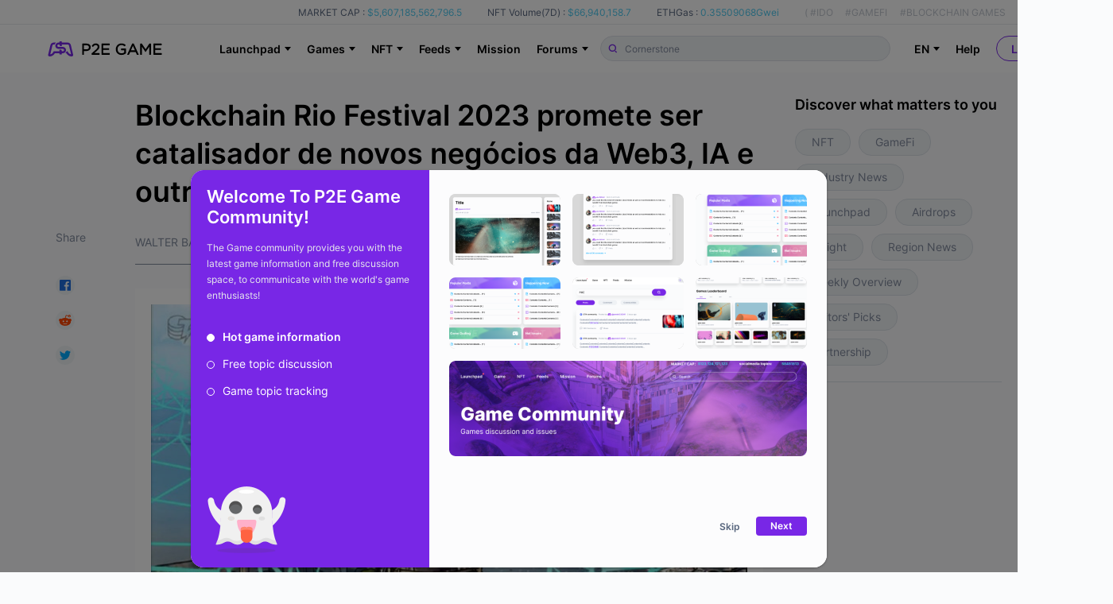

--- FILE ---
content_type: text/html; charset=utf-8
request_url: https://www.p2e.game/dailyNews/4jkkfakblboz
body_size: 63467
content:
<!doctype html>
<!--P2E GAME-->
<html data-n-head-ssr lang="en" data-n-head="%7B%22lang%22:%7B%22ssr%22:%22en%22%7D%7D">
  <head >
    <meta name="google-site-verification" content="NSlZ-ot7v9iKwtFjbRSZSDeiWmlti8kNMb_dh6DFofE">
    <script src="https://coinzillatag.com/lib/header.js"></script>
    <script>function czilla(){coinzilla_header.push(arguments)}window.coinzilla_header=window.coinzilla_header||[],czilla("10863621f805d80d655")</script>
    <title>Blockchain Rio Festival 2023 promete ser catalisador de novos negócios da Web3, IA e outras tecnologias disruptivas - Block Game Daily News - P2E - Playtoearn | Crypto Games | Crypto Games List</title><meta data-n-head="ssr" charset="utf-8"><meta data-n-head="ssr" name="viewport" content="width=device-width, initial-scale=1"><meta data-n-head="ssr" name="format-detection" content="telephone=no"><meta data-n-head="ssr" name="keywords" data-hid="keywords" content=", Blockchain Game Daily News and Latest Blockchain Game News in P2E Game, Play to Earn in US, Brazil, Philippines, Korea, Russia."><meta data-n-head="ssr" property="og:title" content="Blockchain Rio Festival 2023 promete ser catalisador de novos negócios da Web3, IA e outras tecnologias disruptivas - Block Game Daily News - P2E - Playtoearn | Crypto Games | Crypto Games List"><meta data-n-head="ssr" property="og:site_name" content="P2E Game"><meta data-n-head="ssr" property="og:description" content="null"><meta data-n-head="ssr" property="og:url" content="https://www.p2e.game/dailyNews/4jkkfakblboz"><meta data-n-head="ssr" property="og:image" content="https://static.p2e.game/image/dailynews/upload/4jkkf1csewdd"><meta data-n-head="ssr" property="twitter:card" content="summary_large_image"><meta data-n-head="ssr" property="twitter:image" content="https://static.p2e.game/image/dailynews/upload/4jkkf1csewdd"><meta data-n-head="ssr" property="og:type" content="article"><link data-n-head="ssr" rel="icon" type="image/x-icon" href="/favicon.ico"><link data-n-head="ssr" rel="alternate" hreflang="de-DE" href="https://www.p2e.game/de/dailyNews/4jkkfakblboz"><link data-n-head="ssr" rel="alternate" hreflang="es-ES" href="https://www.p2e.game/es/dailyNews/4jkkfakblboz"><link data-n-head="ssr" rel="alternate" hreflang="fr-FR" href="https://www.p2e.game/fr/dailyNews/4jkkfakblboz"><link data-n-head="ssr" rel="alternate" hreflang="ja-JP" href="https://www.p2e.game/ja/dailyNews/4jkkfakblboz"><link data-n-head="ssr" rel="alternate" hreflang="ko-KR" href="https://www.p2e.game/ko/dailyNews/4jkkfakblboz"><link data-n-head="ssr" rel="alternate" hreflang="pt-BR" href="https://www.p2e.game/pt-br/dailyNews/4jkkfakblboz"><link data-n-head="ssr" rel="alternate" hreflang="ru-RU" href="https://www.p2e.game/ru/dailyNews/4jkkfakblboz"><link data-n-head="ssr" rel="alternate" hreflang="tr-TR" href="https://www.p2e.game/tr/dailyNews/4jkkfakblboz"><link data-n-head="ssr" rel="alternate" hreflang="vi-VN" href="https://www.p2e.game/vi/dailyNews/4jkkfakblboz"><link data-n-head="ssr" rel="alternate" hreflang="zh-hans-CN" href="https://www.p2e.game/zh/dailyNews/4jkkfakblboz"><link data-n-head="ssr" rel="alternate" hreflang="zh-hant-TW" href="https://www.p2e.game/zh-tw/dailyNews/4jkkfakblboz"><link data-n-head="ssr" rel="alternate" hreflang="x-default" href="https://www.p2e.game/dailyNews/4jkkfakblboz"><link rel="preload" href="/_nuxt/bc6ea40.js" as="script"><link rel="preload" href="/_nuxt/ceea88e.js" as="script"><link rel="preload" href="/_nuxt/css/08ab742.css" as="style"><link rel="preload" href="/_nuxt/57a47da.js" as="script"><link rel="preload" href="/_nuxt/css/15728fc.css" as="style"><link rel="preload" href="/_nuxt/c7d27cb.js" as="script"><link rel="stylesheet" href="/_nuxt/css/08ab742.css"><link rel="stylesheet" href="/_nuxt/css/15728fc.css">
  </head>
  <body >
    <script data-n-head="ssr" data-hid="nuxt-color-mode-script" data-pbody="true">!function(){"use strict";var e=window,s=document,o=s.documentElement,a=["dark","light"],t=window.localStorage.getItem("nuxt-color-mode")||"system",c="system"===t?l():t,i=s.body.getAttribute("data-color-mode-forced");function r(e){var s=""+e+"-mode";o.classList?o.classList.add(s):o.className+=" "+s}function n(s){return e.matchMedia("(prefers-color-scheme"+s+")")}function l(){if(e.matchMedia&&"not all"!==n("").media)for(var s of a)if(n(":"+s).matches)return s;return"light"}i&&(c=i),r(c),e["__NUXT_COLOR_MODE__"]={preference:t,value:c,getColorScheme:l,addClass:r,removeClass:function(e){var s=""+e+"-mode";o.classList?o.classList.remove(s):o.className=o.className.replace(new RegExp(s,"g"),"")}}}();
</script><div data-server-rendered="true" id="__nuxt"><!----><div id="__layout"><main class="main-content"><div data-fetch-key="base-stat:0" class="p2e-head" data-v-14faac4c><div data-v-14faac4c><div class="p2e-head-fixed" data-v-14faac4c><div class="p2e-head-fixed-stats p2e-head-fixed-stats-dark" data-v-14faac4c><div class="p2e-head__wrapper" data-v-14faac4c><div class="p2e-head-fixed-stats-unit" data-v-14faac4c><span class="p2e-head-fixed-stats-label-hei" data-v-14faac4c>MARKET CAP :</span> <span class="p2e-head-fixed-stats-value" data-v-14faac4c>$5,607,185,562,796.5
              </span></div> <div class="p2e-head-fixed-stats-unit" data-v-14faac4c><span class="p2e-head-fixed-stats-label-hei" data-v-14faac4c>NFT Volume(7D) :</span> <span class="p2e-head-fixed-stats-value" data-v-14faac4c>$66,940,158.7</span></div> <div class="p2e-head-fixed-stats-unit" data-v-14faac4c><span class="p2e-head-fixed-stats-label-hei" data-v-14faac4c>ETHGas :</span> <span class="p2e-head-fixed-stats-value" data-v-14faac4c>0.35509068Gwei</span></div> <div class="p2e-head-fixed-stats-keywords p2e-head-bai" data-v-14faac4c><span data-v-14faac4c>(</span> <span class="keywords-list keywords-list-first" data-v-14faac4c>#IDO</span> <span class="keywords-list" data-v-14faac4c>#GAMEFI</span> <span class="keywords-list" data-v-14faac4c>#BLOCKCHAIN GAMES</span> <span class="keywords-list" data-v-14faac4c>#NFT COLLECTION</span> <span data-v-14faac4c>)</span></div></div></div> <div class="p2e-head__wrapper p2e-head__wrapper_nav" data-v-14faac4c><a href="/" class="router-link-active" data-v-14faac4c><div class="p2e-head__item p2e-logo" data-v-14faac4c><svg version="1.1" id="layar_1" xmlns:x="&amp;ns_extend;" xmlns:i="&amp;ns_ai;" xmlns:graph="&amp;ns_graphs;" xmlns="http://www.w3.org/2000/svg" xmlns:xlink="http://www.w3.org/1999/xlink" x="0px" y="0px" viewBox="0 0 694.8 91.9" xml:space="preserve" style="enable-background:new 0 0 694.8 91.9;" data-v-5bb32d1d data-v-14faac4c><style type="text/css" data-v-5bb32d1d>
      .st0 {
        fill: #205bf4;
      }
      .st1 {
        fill: red;
      }
      .st2 {
        fill: #ffffff;
      }
      .st3 {
        fill: #d30012;
      }
      .st4 {
        fill: #1a1a1a;
      }
      .st5 {
        fill: none;
        stroke: #d22d26;
        stroke-width: 0.25;
        stroke-miterlimit: 10;
      }
      .st6 {
        fill: none;
        stroke: #d22d26;
        stroke-width: 0.2507;
        stroke-miterlimit: 10;
      }
      .st7 {
        fill: none;
        stroke: #d22d26;
        stroke-width: 0.3166;
        stroke-miterlimit: 10;
      }
      .st8 {
        fill: url(#SVGID_1_);
      }
    </style> <switch data-v-5bb32d1d><g i:extraneous="self" data-v-5bb32d1d><rect x="-1442.7" y="-4181.1" width="16.1" height="16.1" class="st0" data-v-5bb32d1d></rect> <rect x="-1316.3" y="-4111.8" width="24.2" height="17.4" class="st1" data-v-5bb32d1d></rect> <g data-v-5bb32d1d><path d="M-1437.4-4171.6C-1437.4-4171.6-1437.4-4171.7-1437.4-4171.6l-1.2-0.1c-0.1,0-0.1,0-0.2,0.1l-0.5,0.8
				c-0.3,0.5-0.9,0.9-1.5,1c-0.1,0-0.1,0-0.1-0.1l1.2-5.2c0.1-0.4,0.4-0.6,0.8-0.6h0.4c0.1,0,0.1,0,0.2-0.1c0.2-0.4,0.4-0.7,0.7-0.9
				c0.1-0.1,0-0.2-0.1-0.2h-1.3c-0.9,0-1.7,0.6-2,1.5l-1.3,5.6c-0.1,0.6,0.3,1.2,0.9,1.2l0,0c0,0,0,0,0,0c1.2,0,2.3-0.6,2.9-1.6
				l0.1-0.1h0L-1437.4-4171.6z" class="st2" data-v-5bb32d1d></path> <path d="M-1427.2-4169.7l-1.3-5.6c-0.2-0.9-1-1.5-2-1.5h-0.6c-0.1,0-0.1,0-0.2,0.1l-0.6,0.9c0,0.1,0,0.1,0.1,0.1h1.3
				c0.4,0,0.7,0.3,0.8,0.6l1.2,5.2c0,0.1,0,0.1-0.1,0.1c-0.6-0.1-1.2-0.5-1.5-1l-0.5-0.8c0-0.1-0.1-0.1-0.2-0.1h-0.3
				c-0.1,0-0.1,0-0.2,0.1c-0.2,0.4-0.4,0.7-0.7,0.9c-0.1,0.1,0,0.2,0.1,0.2h0.5c0,0,0.1,0,0.1,0.1l0.2,0.3c0.6,1,1.7,1.6,2.9,1.6
				c0,0,0,0,0,0h0C-1427.5-4168.5-1427-4169.1-1427.2-4169.7z" class="st2" data-v-5bb32d1d></path> <path d="M-1431.4-4172.4c0-1-0.9-1.8-1.9-1.8h-0.5c0,0-0.1,0-0.1-0.1v-0.7c0-0.1-0.1-0.2-0.2-0.2h-1
				c-0.1,0-0.2,0.1-0.2,0.2v0.7c0,0,0,0.1-0.1,0.1h-0.5c-0.4,0-0.7-0.3-0.7-0.7c0-0.4,0.3-0.7,0.7-0.7h0.6h1.4h1.4
				c0.1,0,0.1,0,0.2-0.1l0.6-1c0,0,0-0.1-0.1-0.1h-2c0,0-0.1,0-0.1-0.1v-0.4c0-0.1-0.1-0.2-0.2-0.2h-1c-0.1,0-0.2,0.1-0.2,0.2v0.4
				c0,0,0,0.1-0.1,0.1h-0.5c-1.1,0-1.9,0.9-1.9,1.9c0,1,0.9,1.8,1.9,1.8h0.5c0,0,0.1,0,0.1,0.1v0.7c0,0.1,0.1,0.2,0.2,0.2h1
				c0.1,0,0.2-0.1,0.2-0.2v-0.7c0,0,0-0.1,0.1-0.1h0.5c0.4,0,0.7,0.3,0.7,0.7c0,0.4-0.3,0.7-0.7,0.7h-0.6h-1.4h-1.4
				c-0.1,0-0.1,0-0.2,0.1l-0.6,1c0,0,0,0.1,0.1,0.1h2c0,0,0.1,0,0.1,0.1v0.5c0,0.1,0.1,0.2,0.2,0.2h1c0.1,0,0.2-0.1,0.2-0.2v-0.5
				c0,0,0-0.1,0.1-0.1h0.5C-1432.3-4170.5-1431.4-4171.3-1431.4-4172.4z" class="st2" data-v-5bb32d1d></path></g> <g data-v-5bb32d1d><path d="M-1305.8-4103.2c0,0,0-0.1-0.1-0.1h-1.2c-0.1,0-0.1,0-0.2,0.1l-0.5,0.9c-0.4,0.6-0.9,1-1.6,1.1
				c-0.1,0-0.1,0-0.1-0.1l1.3-5.6c0.1-0.4,0.4-0.7,0.9-0.7h0.5c0.1,0,0.2,0,0.2-0.1c0.2-0.4,0.4-0.7,0.8-1c0.1-0.1,0-0.2-0.1-0.2
				h-1.4c-1,0-1.9,0.7-2.1,1.7l-1.4,6c-0.1,0.6,0.3,1.2,1,1.2l0,0c0,0,0,0,0,0c1.3,0,2.5-0.7,3.1-1.8l0.1-0.1h0L-1305.8-4103.2z" class="st2" data-v-5bb32d1d></path> <path d="M-1294.9-4101.2l-1.4-6c-0.2-1-1.1-1.7-2.1-1.7h-0.7c-0.1,0-0.1,0-0.2,0.1l-0.6,1c0,0.1,0,0.2,0.1,0.2h1.4
				c0.4,0,0.8,0.3,0.9,0.7l1.3,5.6c0,0.1,0,0.1-0.1,0.1c-0.7-0.1-1.2-0.5-1.6-1.1l-0.5-0.9c0-0.1-0.1-0.1-0.2-0.1h-0.3
				c-0.1,0-0.2,0-0.2,0.1c-0.2,0.4-0.4,0.7-0.8,1c-0.1,0.1,0,0.2,0.1,0.2h0.5c0,0,0.1,0,0.1,0.1l0.2,0.3c0.7,1.1,1.8,1.8,3.1,1.8
				c0,0,0,0,0,0h0C-1295.2-4100-1294.8-4100.6-1294.9-4101.2z" class="st2" data-v-5bb32d1d></path> <path d="M-1299.5-4104.1c0-1.1-1-2-2.1-2h-0.5c0,0-0.1,0-0.1-0.1v-0.7c0-0.1-0.1-0.2-0.2-0.2h-1.1
				c-0.1,0-0.2,0.1-0.2,0.2v0.7c0,0,0,0.1-0.1,0.1h-0.6c-0.4,0-0.8-0.3-0.8-0.7c0-0.4,0.3-0.8,0.8-0.8h0.6h1.5h1.5
				c0.1,0,0.1,0,0.2-0.1l0.6-1.1c0,0,0-0.1-0.1-0.1h-2.1c0,0-0.1,0-0.1-0.1v-0.5c0-0.1-0.1-0.2-0.2-0.2h-1.1c-0.1,0-0.2,0.1-0.2,0.2
				v0.5c0,0,0,0.1-0.1,0.1h-0.6c-1.1,0-2.1,0.9-2,2.1c0,1.1,1,2,2.1,2h0.5c0,0,0.1,0,0.1,0.1v0.7c0,0.1,0.1,0.2,0.2,0.2h1.1
				c0.1,0,0.2-0.1,0.2-0.2v-0.7c0,0,0-0.1,0.1-0.1h0.6c0.4,0,0.8,0.3,0.8,0.8c0,0.4-0.4,0.7-0.8,0.7h-0.6h-1.5h-1.5
				c-0.1,0-0.1,0-0.2,0.1l-0.6,1.1c0,0,0,0.1,0.1,0.1h2.1c0,0,0.1,0,0.1,0.1v0.5c0,0.1,0.1,0.2,0.2,0.2h1.1c0.1,0,0.2-0.1,0.2-0.2
				v-0.5c0,0,0-0.1,0.1-0.1h0.6C-1300.3-4102.1-1299.4-4103-1299.5-4104.1z" class="st2" data-v-5bb32d1d></path></g> <rect x="-1338.1" y="-4110.9" width="2.1" height="1" class="st3" data-v-5bb32d1d></rect> <rect x="-1353.8" y="-4105.5" width="2.4" height="0.6" class="st3" data-v-5bb32d1d></rect> <rect x="-1300.4" y="-4104.8" width="2.4" height="0.6" class="st3" data-v-5bb32d1d></rect> <g data-v-5bb32d1d><g data-v-5bb32d1d><path d="M4898.8-3860.4c0.7-0.6,0.3-1.8-0.6-1.8l-31.3,0h-2.4c-21.4,0-40.1,14.7-45.1,35.5l-0.6,2.5l-33.1,139.5
					c-0.4,1.8-0.7,3.6-0.6,5.5c0.2,10.3,8.3,18.6,18.5,19.9c33.3,4.5,62.6-16.8,80.6-45c11.7-18.4,17.4-30.3,17.4-30.3h-6.4h-20
					h-4.2c-1.4,0-2.7,0.8-3.4,2c-1.4,2.5-4.3,7.5-9.4,15.3c-8.1,12.6-23.5,26.2-35.7,26.8c-1.1,0.1-2.6-0.1-3.5-0.8
					c-0.9-0.6-1.1-1.8-0.9-3.1c0.8-5.2,21.6-91.9,29.7-125.6c1.9-7.8,8.8-13.3,16.9-13.3l13.6,0c1.6,0,3.1-1,3.7-2.6
					C4885.3-3845.8,4891.4-3854.1,4898.8-3860.4z" class="st4" data-v-5bb32d1d></path> <path d="M5037.7-3833.1l35.9,0c8,0,15,5.5,16.9,13.3c8.1,33.7,28.9,120.4,29.7,125.6c0.2,1.4,0,2.5-0.9,3.1
					c-0.9,0.6-2.3,0.8-3.5,0.8c-12.3-0.6-27.6-14.3-35.7-26.8c-5-7.8-8-12.8-9.4-15.3c-0.7-1.2-2-2-3.4-2h-30.7
					c0,0,5.6,11.9,17.4,30.3c18,28.2,47.3,49.5,80.6,45c10.2-1.4,18.3-9.7,18.5-19.9c0-1.9-0.2-3.7-0.6-5.5l-33.1-139.5l-0.6-2.5
					c-5-20.8-23.7-35.5-45.1-35.5h-18.7c-1.4,0-2.7,0.8-3.4,2l-14.7,25.6C5036.4-3833.9,5036.9-3833.1,5037.7-3833.1z" class="st4" data-v-5bb32d1d></path> <path d="M5001.2-3798.3h-0.8h-13.1c-0.6,0-1-0.4-1-1v-12.1c0-2.2-1.8-3.9-3.9-3.9h-26.6c-2.2,0-3.9,1.8-3.9,3.9
					v12.1c0,0.6-0.4,1-1,1h-13.5c-9.5,0-17.5-7.4-17.8-16.8c-0.3-9.9,7.6-18,17.4-18h14.9h34.4h33.8c1.4,0,2.7-0.8,3.4-2l14.7-25.6
					c0.4-0.7-0.1-1.5-0.9-1.5h-50c-0.6,0-1-0.4-1-1v-12.1c0-2.2-1.8-3.9-3.9-3.9h-26.6c-2.2,0-3.9,1.8-3.9,3.9v12.1c0,0.6-0.4,1-1,1
					H4937c-25.6,0-46.4,20.8-46.4,46.4c0,25.6,20.8,46.4,46.4,46.4h0.8h13.1c0.6,0,1,0.4,1,1v12c0,2.2,1.8,3.9,3.9,3.9h26.6
					c2.2,0,3.9-1.8,3.9-3.9v-12c0-0.6,0.4-1,1-1h13.9c9.6,0,17.4,7.8,17.4,17.4s-7.8,17.4-17.4,17.4l-84,0c-1.4,0-2.7,0.8-3.4,2
					l-14.7,25.6c-0.4,0.7,0.1,1.5,0.9,1.5h50.3c0.8,0,1.5,0.7,1.5,1.5v13.1c0,2.2,1.8,3.9,3.9,3.9h26.6c2.2,0,3.9-1.8,3.9-3.9v-13.1
					c0-0.8,0.7-1.5,1.5-1.5l13.4,0c25.6,0,46.4-20.8,46.4-46.4C5047.7-3777.5,5026.9-3798.3,5001.2-3798.3z" class="st4" data-v-5bb32d1d></path></g> <g data-v-5bb32d1d><path d="M4833.5-3468.1c-0.9,0-1.7,0.7-1.7,1.7v62.7c0,0.9,0.7,1.7,1.7,1.7h7.1c0.9,0,1.7-0.7,1.7-1.7v-20.5h13.6
					c15.7,0,26.3-8.9,26.3-22.3c0-13.1-9.9-21.6-25.1-21.6H4833.5z M4856.4-3458.3c9.7,0,15.2,4.4,15.2,12.1
					c0,7.4-6.1,12.2-15.5,12.2h-13.8v-24.3H4856.4z" data-v-5bb32d1d></path> <path d="M4910.4-3430.5l-22.8,20.1c-0.4,0.3-0.6,0.8-0.6,1.2v5.5c0,0.9,0.7,1.7,1.7,1.7h43.8c0.9,0,1.7-0.7,1.7-1.7v-6.4
					c0-0.9-0.7-1.7-1.7-1.7h-28.9l13.5-12c11.4-9.9,16.4-15.9,16.4-25.7c0-11.3-8.9-19.5-21.1-19.5c-12,0-18.3,5.6-24,14.1
					c-0.5,0.7-0.3,1.7,0.4,2.3l5.2,3.8c0.4,0.3,0.8,0.4,1.2,0.3c0.4-0.1,0.8-0.3,1.1-0.7c5.3-7.3,9.5-10.1,15.5-10.1
					c5.5,0,11,3.6,11,10.3C4922.9-3443.5,4919.9-3439,4910.4-3430.5z" data-v-5bb32d1d></path> <path d="M4992.3-3458.4c0.9,0,1.7-0.7,1.7-1.7v-6.4c0-0.9-0.7-1.7-1.7-1.7H4947c-0.9,0-1.7,0.7-1.7,1.7v62.7
					c0,0.9,0.7,1.7,1.7,1.7h45.8c0.9,0,1.7-0.7,1.7-1.7v-6.4c0-0.9-0.7-1.7-1.7-1.7h-37v-18.6h32.6c0.9,0,1.7-0.7,1.7-1.7v-6.5
					c0-0.9-0.7-1.7-1.7-1.7h-32.6v-18.1H4992.3z" data-v-5bb32d1d></path> <path d="M5062.3-3459.4c9,0,14,3.2,18,6.8c0.3,0.3,0.8,0.4,1.2,0.4c0.4,0,0.9-0.2,1.1-0.6l4.6-5.4c0.3-0.3,0.4-0.8,0.4-1.2
					c0-0.4-0.2-0.8-0.6-1.1c-7.3-6.2-14.4-8.7-24.4-8.7c-18.6,0-33.1,15-33.1,34.2c0,20,13.8,34,33.5,34c13.1,0,22.1-6.3,26.3-10
					c0.4-0.3,0.6-0.8,0.6-1.2v-25c0-0.9-0.7-1.7-1.7-1.7h-25.9c-0.9,0-1.7,0.7-1.7,1.7v6.4c0,0.9,0.7,1.7,1.7,1.7h17.4v13.1
					c-4.5,3.4-10.6,5.4-16.4,5.4c-13.9,0-23.2-9.9-23.2-24.5C5040.1-3448.8,5049.9-3459.4,5062.3-3459.4z" data-v-5bb32d1d></path> <path d="M5106-3402.1c0.7,0,1.2-0.4,1.5-1l7-15.6h32l6.9,15.6c0.3,0.6,0.9,1,1.5,1h7.6c0.6,0,1.1-0.3,1.4-0.8
					c0.3-0.5,0.3-1.1,0.1-1.6l-28.6-63.2c-0.3-0.6-0.9-1-1.5-1h-6.6c-0.7,0-1.2,0.4-1.5,1l-28.6,63.2c-0.2,0.5-0.2,1.1,0.1,1.6
					c0.3,0.5,0.8,0.8,1.4,0.8H5106z M5118.8-3428.4l11.8-26.3l11.7,26.3H5118.8z" data-v-5bb32d1d></path> <path d="M5227.9-3402.1h7.1c0.9,0,1.7-0.7,1.7-1.7v-62.7c0-0.9-0.7-1.7-1.7-1.7h-7.2c-0.6,0-1.1,0.3-1.4,0.7l-21.5,32.2
					l-21.5-32.2c-0.3-0.5-0.8-0.7-1.4-0.7h-7.2c-0.9,0-1.7,0.7-1.7,1.7v62.7c0,0.9,0.7,1.7,1.7,1.7h6.9c0.9,0,1.7-0.7,1.7-1.7v-45.3
					l19.8,29.1c0.3,0.5,0.8,0.7,1.4,0.7h0.4c0.5,0,1.1-0.3,1.4-0.7l19.8-29.2v45.4C5226.2-3402.9,5226.9-3402.1,5227.9-3402.1z" data-v-5bb32d1d></path> <path d="M5298-3458.4c0.9,0,1.7-0.7,1.7-1.7v-6.4c0-0.9-0.7-1.7-1.7-1.7h-45.3c-0.9,0-1.7,0.7-1.7,1.7v62.7
					c0,0.9,0.7,1.7,1.7,1.7h45.8c0.9,0,1.7-0.7,1.7-1.7v-6.4c0-0.9-0.7-1.7-1.7-1.7h-37.1v-18.6h32.6c0.9,0,1.7-0.7,1.7-1.7v-6.5
					c0-0.9-0.7-1.7-1.7-1.7h-32.6v-18.1H5298z" data-v-5bb32d1d></path></g> <g data-v-5bb32d1d><path d="M4833.5-3468.1c-0.9,0-1.7,0.7-1.7,1.7v62.7c0,0.9,0.7,1.7,1.7,1.7h7.1c0.9,0,1.7-0.7,1.7-1.7v-20.5h13.6
					c15.7,0,26.3-8.9,26.3-22.3c0-13.1-9.9-21.6-25.1-21.6H4833.5z M4856.4-3458.3c9.7,0,15.2,4.4,15.2,12.1
					c0,7.4-6.1,12.2-15.5,12.2h-13.8v-24.3H4856.4z" data-v-5bb32d1d></path> <path d="M4910.4-3430.5l-22.8,20.1c-0.4,0.3-0.6,0.8-0.6,1.2v5.5c0,0.9,0.7,1.7,1.7,1.7h43.8c0.9,0,1.7-0.7,1.7-1.7v-6.4
					c0-0.9-0.7-1.7-1.7-1.7h-28.9l13.5-12c11.4-9.9,16.4-15.9,16.4-25.7c0-11.3-8.9-19.5-21.1-19.5c-12,0-18.3,5.6-24,14.1
					c-0.5,0.7-0.3,1.7,0.4,2.3l5.2,3.8c0.4,0.3,0.8,0.4,1.2,0.3c0.4-0.1,0.8-0.3,1.1-0.7c5.3-7.3,9.5-10.1,15.5-10.1
					c5.5,0,11,3.6,11,10.3C4922.9-3443.5,4919.9-3439,4910.4-3430.5z" data-v-5bb32d1d></path> <path d="M4992.3-3458.4c0.9,0,1.7-0.7,1.7-1.7v-6.4c0-0.9-0.7-1.7-1.7-1.7H4947c-0.9,0-1.7,0.7-1.7,1.7v62.7
					c0,0.9,0.7,1.7,1.7,1.7h45.8c0.9,0,1.7-0.7,1.7-1.7v-6.4c0-0.9-0.7-1.7-1.7-1.7h-37v-18.6h32.6c0.9,0,1.7-0.7,1.7-1.7v-6.5
					c0-0.9-0.7-1.7-1.7-1.7h-32.6v-18.1H4992.3z" data-v-5bb32d1d></path> <path d="M5062.3-3459.4c9,0,14,3.2,18,6.8c0.3,0.3,0.8,0.4,1.2,0.4c0.4,0,0.9-0.2,1.1-0.6l4.6-5.4c0.3-0.3,0.4-0.8,0.4-1.2
					c0-0.4-0.2-0.8-0.6-1.1c-7.3-6.2-14.4-8.7-24.4-8.7c-18.6,0-33.1,15-33.1,34.2c0,20,13.8,34,33.5,34c13.1,0,22.1-6.3,26.3-10
					c0.4-0.3,0.6-0.8,0.6-1.2v-25c0-0.9-0.7-1.7-1.7-1.7h-25.9c-0.9,0-1.7,0.7-1.7,1.7v6.4c0,0.9,0.7,1.7,1.7,1.7h17.4v13.1
					c-4.5,3.4-10.6,5.4-16.4,5.4c-13.9,0-23.2-9.9-23.2-24.5C5040.1-3448.8,5049.9-3459.4,5062.3-3459.4z" data-v-5bb32d1d></path> <path d="M5106-3402.1c0.7,0,1.2-0.4,1.5-1l7-15.6h32l6.9,15.6c0.3,0.6,0.9,1,1.5,1h7.6c0.6,0,1.1-0.3,1.4-0.8
					c0.3-0.5,0.3-1.1,0.1-1.6l-28.6-63.2c-0.3-0.6-0.9-1-1.5-1h-6.6c-0.7,0-1.2,0.4-1.5,1l-28.6,63.2c-0.2,0.5-0.2,1.1,0.1,1.6
					c0.3,0.5,0.8,0.8,1.4,0.8H5106z M5118.8-3428.4l11.8-26.3l11.7,26.3H5118.8z" data-v-5bb32d1d></path> <path d="M5227.9-3402.1h7.1c0.9,0,1.7-0.7,1.7-1.7v-62.7c0-0.9-0.7-1.7-1.7-1.7h-7.2c-0.6,0-1.1,0.3-1.4,0.7l-21.5,32.2
					l-21.5-32.2c-0.3-0.5-0.8-0.7-1.4-0.7h-7.2c-0.9,0-1.7,0.7-1.7,1.7v62.7c0,0.9,0.7,1.7,1.7,1.7h6.9c0.9,0,1.7-0.7,1.7-1.7v-45.3
					l19.8,29.1c0.3,0.5,0.8,0.7,1.4,0.7h0.4c0.5,0,1.1-0.3,1.4-0.7l19.8-29.2v45.4C5226.2-3402.9,5226.9-3402.1,5227.9-3402.1z" data-v-5bb32d1d></path> <path d="M5298-3458.4c0.9,0,1.7-0.7,1.7-1.7v-6.4c0-0.9-0.7-1.7-1.7-1.7h-45.3c-0.9,0-1.7,0.7-1.7,1.7v62.7
					c0,0.9,0.7,1.7,1.7,1.7h45.8c0.9,0,1.7-0.7,1.7-1.7v-6.4c0-0.9-0.7-1.7-1.7-1.7h-37.1v-18.6h32.6c0.9,0,1.7-0.7,1.7-1.7v-6.5
					c0-0.9-0.7-1.7-1.7-1.7h-32.6v-18.1H5298z" data-v-5bb32d1d></path></g> <g data-v-5bb32d1d><path d="M4683.7-3473.6c0.3-0.2,0.1-0.7-0.3-0.7l-12.6,0h-1c-8.6,0-16.2,5.9-18.2,14.3l-0.2,1l-13.4,56.3
					c-0.2,0.7-0.3,1.5-0.2,2.2c0.1,4.1,3.3,7.5,7.4,8c13.4,1.8,25.2-6.8,32.5-18.2c4.7-7.4,7-12.2,7-12.2h-2.6h-8.1h-1.7
					c-0.6,0-1.1,0.3-1.4,0.8c-0.6,1-1.7,3-3.8,6.2c-3.3,5.1-9.5,10.6-14.4,10.8c-0.5,0-1-0.1-1.4-0.3c-0.4-0.3-0.5-0.7-0.4-1.3
					c0.3-2.1,8.7-37.1,12-50.7c0.8-3.1,3.6-5.4,6.8-5.4h5.5c0.7,0,1.3-0.4,1.5-1C4678.3-3467.7,4680.8-3471.1,4683.7-3473.6z" class="st4" data-v-5bb32d1d></path> <path d="M4739.8-3462.6h14.5c3.2,0,6,2.2,6.8,5.4c3.3,13.6,11.7,48.6,12,50.7c0.1,0.5,0,1-0.4,1.3
					c-0.4,0.3-0.9,0.3-1.4,0.3c-5-0.3-11.1-5.8-14.4-10.8c-2-3.1-3.2-5.2-3.8-6.2c-0.3-0.5-0.8-0.8-1.4-0.8h-12.4
					c0,0,2.3,4.8,7,12.2c7.3,11.4,19.1,20,32.5,18.2c4.1-0.6,7.4-3.9,7.5-8c0-0.8-0.1-1.5-0.2-2.2l-13.4-56.3l-0.2-1
					c-2-8.4-9.6-14.3-18.2-14.3h-7.5c-0.6,0-1.1,0.3-1.4,0.8l-5.9,10.3C4739.3-3462.9,4739.5-3462.6,4739.8-3462.6z" class="st4" data-v-5bb32d1d></path> <path d="M4725.1-3448.6h-0.3h-5.3c-0.2,0-0.4-0.2-0.4-0.4v-4.9c0-0.9-0.7-1.6-1.6-1.6h-10.7c-0.9,0-1.6,0.7-1.6,1.6
					v4.9c0,0.2-0.2,0.4-0.4,0.4h-5.4c-3.8,0-7.1-3-7.2-6.8c-0.1-4,3.1-7.3,7-7.3h6h13.9h13.6c0.6,0,1.1-0.3,1.4-0.8l5.9-10.3
					c0.2-0.3,0-0.6-0.4-0.6h-20.2c-0.2,0-0.4-0.2-0.4-0.4v-4.9c0-0.9-0.7-1.6-1.6-1.6h-10.7c-0.9,0-1.6,0.7-1.6,1.6v4.9
					c0,0.2-0.2,0.4-0.4,0.4h-5.6c-10.3,0-18.7,8.4-18.7,18.7s8.4,18.7,18.7,18.7h0.3h5.3c0.2,0,0.4,0.2,0.4,0.4v4.9
					c0,0.9,0.7,1.6,1.6,1.6h10.7c0.9,0,1.6-0.7,1.6-1.6v-4.9c0-0.2,0.2-0.4,0.4-0.4h5.6c3.9,0,7,3.1,7,7s-3.1,7-7,7h-33.9
					c-0.6,0-1.1,0.3-1.4,0.8l-5.9,10.3c-0.2,0.3,0,0.6,0.4,0.6h20.3c0.3,0,0.6,0.3,0.6,0.6v5.3c0,0.9,0.7,1.6,1.6,1.6h10.7
					c0.9,0,1.6-0.7,1.6-1.6v-5.3c0-0.3,0.3-0.6,0.6-0.6l5.4,0c10.3,0,18.7-8.4,18.7-18.7C4743.8-3440.2,4735.4-3448.6,4725.1-3448.6
					z" class="st4" data-v-5bb32d1d></path></g></g> <g data-v-5bb32d1d><path d="M4391.9-3566.2c0.4-0.7-0.1-1.5-0.9-1.5h-18.8c-1,0-2,0.5-2.6,1.4l-7.8,12.9c-4.4,7.3-11.3,12.7-19.1,15.4
				c-3,1-6-1.6-5.2-4.7l18.9-79.6c1.4-6.1,6.8-10.3,13-10.3h7.2c1.2,0,2.3-0.7,2.7-1.8c2.7-6.4,6.4-11.8,12.3-15.4
				c0.9-0.5,0.5-1.9-0.5-1.9h-21.7c-15.1,0-28.1,10.3-31.6,25l-21.6,91c-2.3,9.5,4.9,18.6,14.7,18.7c0.1,0,0.1,0,0.2,0
				c19.3,0,37.1-10.1,47.1-26.5l1.1-1.9h0L4391.9-3566.2z" class="st4" data-v-5bb32d1d></path> <path d="M4557.2-3535.6l-21.6-91.1c-3.5-14.7-16.5-25-31.6-25h-10.2c-1.1,0-2,0.5-2.6,1.4l-9.8,16.1
				c-0.4,0.7,0.1,1.5,0.9,1.5h21.6c6.2,0,11.6,4.2,13,10.3l19.3,81.3c0.5,2.3-1.6,4.2-3.8,3.6c-8.6-2.5-16.2-8.1-21-16l-7.8-12.9
				c-0.5-0.9-1.5-1.4-2.6-1.4h-4.4c-1.2,0-2.3,0.7-2.7,1.8c-2.7,6.4-6.2,11.8-12.3,15.4c-0.9,0.5-0.5,1.9,0.5,1.9h8.8
				c0.7,0,1.3,0.4,1.7,1l2.5,4.1c9.9,16.4,27.9,26.5,47.1,26.5c0.1,0,0.1,0,0.2,0h0C4552.3-3517,4559.5-3526.1,4557.2-3535.6z" class="st4" data-v-5bb32d1d></path> <path d="M4488.4-3580c-0.5-16.6-14.5-29.7-31.2-29.7h-8.2c-0.6,0-1-0.4-1-1v-7.2c0-1.7-1.3-3-3-3h-16.6
				c-1.7,0-3,1.3-3,3v7.2c0,0.6-0.4,1-1,1h-8.4c-6.3,0-11.7-4.9-11.8-11.2c-0.1-6.4,5-11.7,11.4-11.7h9.8h22.6h22c1,0,2-0.5,2.6-1.4
				l9.8-16.1c0.4-0.7-0.1-1.5-0.9-1.5H4449c-0.6,0-1-0.4-1-1v-7.2c0-1.7-1.3-3-3-3h-16.6c-1.7,0-3,1.3-3,3v7.2c0,0.6-0.4,1-1,1h-8.8
				c-17.2,0-31,14.1-30.5,31.4c0.5,16.6,14.5,29.7,31.2,29.7h8.2c0.6,0,1,0.4,1,1v7.1c0,1.7,1.3,3,3,3h16.6c1.7,0,3-1.3,3-3v-7.1
				c0-0.6,0.4-1,1-1h8.8c6.4,0,11.6,5.2,11.4,11.7c-0.1,6.3-5.5,11.2-11.8,11.2h-9.4h-22.6h-22c-1,0-2,0.5-2.6,1.4l-9.8,16.1
				c-0.4,0.7,0.1,1.5,0.9,1.5h32.5c0.6,0,1,0.4,1,1v8.2c0,1.7,1.3,3,3,3h16.6c1.7,0,3-1.3,3-3v-8.2c0-0.6,0.4-1,1-1h8.8
				C4475-3548.6,4488.9-3562.8,4488.4-3580z" class="st4" data-v-5bb32d1d></path></g> <path d="M4560-4690.2c0.7-0.6,0.3-1.8-0.6-1.8l-31.3,0h-2.4c-21.4,0-40.1,14.7-45.1,35.5l-0.6,2.5l-33.1,139.5
			c-0.4,1.8-0.7,3.6-0.6,5.5c0.2,10.3,8.3,18.6,18.5,19.9c33.3,4.5,62.6-16.8,80.6-45c11.7-18.4,17.4-30.3,17.4-30.3h-6.4h-20h-4.2
			c-1.4,0-2.7,0.8-3.4,2c-1.4,2.5-4.3,7.5-9.4,15.3c-8.1,12.6-23.5,26.2-35.7,26.8c-1.1,0.1-2.6-0.1-3.5-0.8
			c-0.9-0.6-1.1-1.8-0.9-3.1c0.8-5.2,21.6-91.9,29.7-125.6c1.9-7.8,8.8-13.3,16.9-13.3h13.6c1.6,0,3.1-1,3.7-2.6
			C4546.6-4675.7,4552.7-4684,4560-4690.2z" class="st4" data-v-5bb32d1d></path> <path d="M4698.9-4663h35.9c8,0,15,5.5,16.9,13.3c8.1,33.7,28.9,120.4,29.7,125.6c0.2,1.4,0,2.5-0.9,3.1
			c-0.9,0.6-2.3,0.8-3.5,0.8c-12.3-0.6-27.6-14.3-35.7-26.8c-5-7.8-8-12.8-9.4-15.3c-0.7-1.2-2-2-3.4-2h-30.7
			c0,0,5.6,11.9,17.4,30.3c18,28.2,47.3,49.5,80.6,45c10.2-1.4,18.3-9.7,18.5-19.9c0-1.9-0.2-3.7-0.6-5.5l-33.1-139.5l-0.6-2.5
			c-5-20.8-23.7-35.5-45.1-35.5h-18.7c-1.4,0-2.7,0.8-3.4,2l-14.7,25.6C4697.6-4663.8,4698.1-4663,4698.9-4663z" class="st4" data-v-5bb32d1d></path> <path d="M4662.5-4628.2h-0.8h-13.1c-0.6,0-1-0.4-1-1v-12.1c0-2.2-1.8-3.9-3.9-3.9H4617c-2.2,0-3.9,1.8-3.9,3.9v12.1
			c0,0.6-0.4,1-1,1h-13.5c-9.5,0-17.5-7.4-17.8-16.8c-0.3-9.9,7.6-18,17.4-18h14.9h34.4h33.8c1.4,0,2.7-0.8,3.4-2l14.7-25.6
			c0.4-0.7-0.1-1.5-0.9-1.5h-50c-0.6,0-1-0.4-1-1v-12.1c0-2.2-1.8-3.9-3.9-3.9H4617c-2.2,0-3.9,1.8-3.9,3.9v12.1c0,0.6-0.4,1-1,1
			h-13.9c-25.6,0-46.4,20.8-46.4,46.4s20.8,46.4,46.4,46.4h0.8h13.1c0.6,0,1,0.4,1,1v12c0,2.2,1.8,3.9,3.9,3.9h26.6
			c2.2,0,3.9-1.8,3.9-3.9v-12c0-0.6,0.4-1,1-1h13.9c9.6,0,17.4,7.8,17.4,17.4s-7.8,17.4-17.4,17.4l-84,0c-1.4,0-2.7,0.8-3.4,2
			l-14.7,25.6c-0.4,0.7,0.1,1.5,0.9,1.5h50.3c0.8,0,1.5,0.7,1.5,1.5v13.1c0,2.2,1.8,3.9,3.9,3.9h26.6c2.2,0,3.9-1.8,3.9-3.9v-13.1
			c0-0.8,0.7-1.5,1.5-1.5l13.4,0c25.6,0,46.4-20.8,46.4-46.4C4708.9-4607.4,4688.1-4628.2,4662.5-4628.2z" class="st4" data-v-5bb32d1d></path> <g data-v-5bb32d1d><ellipse transform="matrix(0.2298 -0.9732 0.9732 0.2298 8050.4111 1008.7141)" cx="4662.5" cy="-4581.7" rx="17.4" ry="17.4" class="st5" data-v-5bb32d1d></ellipse> <ellipse transform="matrix(0.2298 -0.9732 0.9732 0.2298 8050.4136 1008.7128)" cx="4662.5" cy="-4581.7" rx="46.4" ry="46.4" class="st5" data-v-5bb32d1d></ellipse></g> <circle cx="4598.2" cy="-4645.6" r="17.4" class="st6" data-v-5bb32d1d></circle> <line x1="4492.2" y1="-4704.6" x2="4433.8" y2="-4461.7" class="st5" data-v-5bb32d1d></line> <line x1="4826.6" y1="-4692" x2="4433.8" y2="-4692" class="st5" data-v-5bb32d1d></line> <ellipse transform="matrix(0.2298 -0.9732 0.9732 0.2298 8007.186 826.3967)" cx="4525.7" cy="-4645.6" rx="17.4" ry="17.4" class="st5" data-v-5bb32d1d></ellipse> <path d="M4572.1-4645.6c0,25.6-20.8,46.4-46.4,46.4c-25.6,0-46.4-20.8-46.4-46.4c0-18.5,10.9-34.5,26.6-42
			c6-2.9,12.8-4.5,19.9-4.5C4551.3-4692,4572.1-4671.2,4572.1-4645.6z" class="st5" data-v-5bb32d1d></path> <line x1="4768.3" y1="-4704.6" x2="4826.6" y2="-4461.7" class="st5" data-v-5bb32d1d></line> <ellipse transform="matrix(0.3827 -0.9239 0.9239 0.3827 7214.772 1506.5532)" cx="4734.7" cy="-4645.6" rx="17.4" ry="17.4" class="st5" data-v-5bb32d1d></ellipse> <path d="M4688.3-4645.6c0,25.6,20.8,46.4,46.4,46.4s46.4-20.8,46.4-46.4c0-18.5-10.9-34.5-26.6-42
			c-6-2.9-12.8-4.5-19.9-4.5C4709.1-4692,4688.3-4671.2,4688.3-4645.6z" class="st5" data-v-5bb32d1d></path> <polyline points="4826.6,-4663 4688.3,-4663 4433.8,-4663 		" class="st5" data-v-5bb32d1d></polyline> <line x1="4826.6" y1="-4628.2" x2="4433.8" y2="-4628.2" class="st5" data-v-5bb32d1d></line> <polyline points="4826.6,-4599.1 4688.3,-4599.1 4433.8,-4599.1 		" class="st5" data-v-5bb32d1d></polyline> <g data-v-5bb32d1d><ellipse transform="matrix(0.7071 -0.7071 0.7071 0.7071 4631.6919 1890.7817)" cx="4598.2" cy="-4645.6" rx="17.4" ry="17.4" class="st6" data-v-5bb32d1d></ellipse> <path d="M4657-4645.6c0,32.5-26.3,58.8-58.8,58.8c-32.5,0-58.8-26.3-58.8-58.8c0-7.1,1.3-14,3.6-20.3
				c8.3-22.5,29.9-38.5,55.2-38.5C4630.7-4704.4,4657-4678,4657-4645.6z" class="st7" data-v-5bb32d1d></path></g> <g data-v-5bb32d1d><ellipse transform="matrix(0.2298 -0.9732 0.9732 0.2298 8050.4111 1008.7141)" cx="4662.5" cy="-4581.7" rx="17.4" ry="17.4" class="st6" data-v-5bb32d1d></ellipse> <path d="M4721.3-4581.7c0,32.5-26.3,58.8-58.8,58.8c-32.5,0-58.8-26.3-58.8-58.8c0-7.1,1.3-14,3.6-20.3
				c8.3-22.5,29.9-38.5,55.2-38.5C4695-4640.5,4721.3-4614.2,4721.3-4581.7z" class="st7" data-v-5bb32d1d></path></g> <line x1="4738.4" y1="-4704.6" x2="4796.8" y2="-4461.7" class="st5" data-v-5bb32d1d></line> <line x1="4522" y1="-4704.6" x2="4463.6" y2="-4461.7" class="st5" data-v-5bb32d1d></line> <polygon points="4692.8,-4535.3 4732.8,-4535.3 4726.1,-4564.3 4692.8,-4564.3 		" class="st4" data-v-5bb32d1d></polygon> <rect x="4358.1" y="-4505.6" width="34.4" height="17.8" class="st3" data-v-5bb32d1d></rect> <path d="M3077.6-3635.3c0.7-0.6,0.3-1.8-0.6-1.8l-31.3,0h-2.4c-21.4,0-40.1,14.7-45.1,35.5l-0.6,2.5l-33.1,139.5
			c-0.4,1.8-0.7,3.6-0.6,5.5c0.2,10.3,8.3,18.6,18.5,19.9c33.3,4.5,62.6-16.8,80.6-45c9.3-14.6,14.8-25.1,16.7-28.8
			c0.3-0.7-0.2-1.4-0.9-1.4h-4.8h-20h-4.2c-1.4,0-2.7,0.8-3.4,2c-1.4,2.5-4.3,7.5-9.4,15.3c-8.1,12.6-23.5,26.2-35.7,26.8
			c-1.1,0.1-2.6-0.1-3.5-0.8c-0.9-0.6-1.1-1.8-0.9-3.1c0.8-5.2,21.6-91.9,29.7-125.6c1.9-7.8,8.8-13.3,16.9-13.3h13.6
			c1.6,0,3.1-1,3.7-2.6C3064.2-3620.8,3070.2-3629,3077.6-3635.3z" class="st4" data-v-5bb32d1d></path> <path d="M3180.1-3573.2h-0.8h-13.1c-0.6,0-1-0.4-1-1v-12.1c0-2.2-1.8-3.9-3.9-3.9h-26.6c-2.2,0-3.9,1.8-3.9,3.9v12.1
			c0,0.6-0.4,1-1,1h-13.5c-9.5,0-17.5-7.4-17.8-16.8c-0.3-9.9,7.6-18,17.4-18h14.9h34.4h33.8c1.4,0,2.7-0.8,3.4-2l14.7-25.6
			c0.4-0.7-0.1-1.5-0.9-1.5h-50c-0.6,0-1-0.4-1-1v-12.1c0-2.2-1.8-3.9-3.9-3.9h-26.6c-2.2,0-3.9,1.8-3.9,3.9v12.1c0,0.6-0.4,1-1,1
			h-13.9c-25.6,0-46.4,20.8-46.4,46.4c0,25.6,20.8,46.4,46.4,46.4h0.8h13.1c0.6,0,1,0.4,1,1v12c0,2.2,1.8,3.9,3.9,3.9h26.6
			c2.2,0,3.9-1.8,3.9-3.9v-12c0-0.6,0.4-1,1-1h13.9c9.6,0,17.4,7.8,17.4,17.4s-7.8,17.4-17.4,17.4l-84,0c-1.4,0-2.7,0.8-3.4,2
			l-14.7,25.6c-0.4,0.7,0.1,1.5,0.9,1.5h50.3c0.8,0,1.5,0.7,1.5,1.5v13.1c0,2.2,1.8,3.9,3.9,3.9h26.6c2.2,0,3.9-1.8,3.9-3.9v-13.1
			c0-0.8,0.7-1.5,1.5-1.5l13.4,0c25.6,0,46.4-20.8,46.4-46.4C3226.5-3552.4,3205.7-3573.2,3180.1-3573.2z" class="st4" data-v-5bb32d1d></path> <g data-v-5bb32d1d><path d="M3331.2-3459.5l-33.1-139.5l-0.6-2.5c-5-20.8-23.7-35.5-45.1-35.5h-18.7c-1.4,0-2.7,0.8-3.4,2l-14.7,25.6
				c-0.4,0.7,0.1,1.5,0.9,1.5l35.9,0c8,0,15,5.5,16.9,13.3c8.1,33.7,28.9,120.4,29.7,125.6c0.2,1.4,0,2.5-0.9,3.1
				c-0.9,0.6-2.3,0.8-3.5,0.8c-12.3-0.6-27.6-14.3-35.7-26.8c-5-7.8-8-12.8-9.4-15.3c-0.7-1.2-2-2-3.4-2h-2.3h-4.6
				c-1.6,0-3.1,1-3.7,2.6c-3.5,9.7-9.5,18.2-17.1,24.7c-0.7,0.6-0.3,1.8,0.6,1.8h12.5c0.3,0,0.7,0.2,0.8,0.5
				c0.2,0.3,0.3,0.5,0.5,0.8c18,28.2,47.3,49.5,80.6,45c10.2-1.4,18.3-9.7,18.5-19.9C3331.8-3455.9,3331.6-3457.8,3331.2-3459.5z" class="st4" data-v-5bb32d1d></path></g> <path d="M3512.7-3635.3c0.7-0.6,0.3-1.8-0.6-1.8l-31.3,0h-2.4c-21.4,0-40.1,14.7-45.1,35.5l-0.6,2.5l-33.1,139.5
			c-0.4,1.8-0.7,3.6-0.6,5.5c0.2,10.3,8.3,18.6,18.5,19.9c33.3,4.5,62.6-16.8,80.6-45c9.3-14.6,14.8-25.1,16.7-28.8
			c0.3-0.7-0.2-1.4-0.9-1.4h-4.8h-20h-4.2c-1.4,0-2.7,0.8-3.4,2c-1.4,2.5-4.3,7.5-9.4,15.3c-8.1,12.6-23.5,26.2-35.7,26.8
			c-1.1,0.1-2.6-0.1-3.5-0.8c-0.9-0.6-1.1-1.8-0.9-3.1c0.8-5.2,21.6-91.9,29.7-125.6c1.9-7.8,8.8-13.3,16.9-13.3h13.6
			c1.6,0,3.1-1,3.7-2.6C3499.3-3620.8,3505.4-3629,3512.7-3635.3z" class="st4" data-v-5bb32d1d></path> <path d="M3551.4-3573.2c-9.5,0-17.5-7.4-17.8-16.8c-0.3-9.9,7.6-18,17.4-18h14.9h34.4h33.8c1.4,0,2.7-0.8,3.4-2
			l14.7-25.6c0.4-0.7-0.1-1.5-0.9-1.5h-50c-0.6,0-1-0.4-1-1v-12.1c0-2.2-1.8-3.9-3.9-3.9h-26.6c-2.2,0-3.9,1.8-3.9,3.9v12.1
			c0,0.6-0.4,1-1,1h-13.1c-25.5,0-46.8,20.2-47.2,45.6c-0.4,26,20.5,47.2,46.4,47.2h0.8h13.1c0.6,0,1,0.4,1,1v12
			c0,2.2,1.8,3.9,3.9,3.9h26.6c2.2,0,3.9-1.8,3.9-3.9v-12c0-0.6,0.4-1,1-1h13.5c9.8,0,18,8,17.9,17.7c-0.2,9.5-7.9,17.1-17.4,17.1
			l-84,0c-1.4,0-2.7,0.8-3.4,2l-14.7,25.6c-0.4,0.7,0.1,1.5,0.9,1.5h50.3c0.8,0,1.5,0.7,1.5,1.5v13.1c0,2.2,1.8,3.9,3.9,3.9h26.6
			c2.2,0,3.9-1.8,3.9-3.9v-13.1c0-0.8,0.7-1.5,1.5-1.5l13.4,0c25.9,0,46.9-21.2,46.4-47.2c-0.4-25.5-21.7-45.6-47.2-45.6h-0.1
			H3551.4z" class="st4" data-v-5bb32d1d></path> <g data-v-5bb32d1d><path d="M3766.3-3459.5l-33.1-139.5l-0.6-2.5c-5-20.8-23.7-35.5-45.1-35.5h-18.7c-1.4,0-2.7,0.8-3.4,2l-14.7,25.6
				c-0.4,0.7,0.1,1.5,0.9,1.5l35.9,0c8,0,15,5.5,16.9,13.3c8.1,33.7,28.9,120.4,29.7,125.6c0.2,1.4,0,2.5-0.9,3.1
				c-0.9,0.6-2.3,0.8-3.5,0.8c-12.3-0.6-27.6-14.3-35.7-26.8c-5-7.8-8-12.8-9.4-15.3c-0.7-1.2-2-2-3.4-2h-2.3h-4.6
				c-1.6,0-3.1,1-3.7,2.6c-3.5,9.7-9.5,18.2-17.1,24.7c-0.7,0.6-0.3,1.8,0.6,1.8h12.5c0.3,0,0.7,0.2,0.8,0.5
				c0.2,0.3,0.3,0.5,0.5,0.8c18,28.2,47.3,49.5,80.6,45c10.2-1.4,18.3-9.7,18.5-19.9C3767-3455.9,3766.7-3457.8,3766.3-3459.5z" class="st4" data-v-5bb32d1d></path></g> <path d="M3596.4-3591h-26.6c-2.2,0-3.9-1.8-3.9-3.9v-29.9h34.4v29.9C3600.3-3592.8,3598.6-3591,3596.4-3591z" class="st4" data-v-5bb32d1d></path> <g data-v-5bb32d1d><path d="M3077.7-3349.9c0.7-0.6,0.3-1.8-0.6-1.8l-31.3,0h-2.4c-21.4,0-40.1,14.7-45.1,35.5l-0.6,2.5l-33.1,139.5
				c-0.4,1.8-0.7,3.6-0.6,5.5c0.2,10.3,8.3,18.6,18.5,19.9c33.3,4.5,62.6-16.8,80.6-45c9.3-14.6,14.8-25.1,16.7-28.8
				c0.3-0.7-0.2-1.4-0.9-1.4h-4.8h-20h-4.2c-1.4,0-2.7,0.8-3.4,2c-1.4,2.5-4.3,7.5-9.4,15.3c-8.1,12.6-23.5,26.2-35.7,26.8
				c-1.1,0.1-2.6-0.1-3.5-0.8c-0.9-0.6-1.1-1.8-0.9-3.1c0.8-5.2,21.6-91.9,29.7-125.6c1.9-7.8,8.8-13.3,16.9-13.3h13.6
				c1.6,0,3.1-1,3.7-2.6C3064.3-3335.3,3070.4-3343.6,3077.7-3349.9z" class="st4" data-v-5bb32d1d></path> <path d="M3116.8-3258.7h-0.8c-25.9,0-46.9-21.2-46.4-47.2c0.4-25.5,21.7-45.6,47.2-45.6h13.1c0.6,0,1-0.4,1-1v-12.1
				c0-2.2,1.8-3.9,3.9-3.9h26.6c2.2,0,3.9,1.8,3.9,3.9v12.1c0,0.6,0.4,1,1,1h50c0.8,0,1.2,0.8,0.9,1.5l-14.7,25.6
				c-0.7,1.2-2,2-3.4,2h-33.8h-34.4H3116c-9.8,0-17.7,8.1-17.4,18c0.3,9.5,8.4,16.8,17.8,16.8h63h0.1c25.5,0,46.8,20.2,47.2,45.6
				c0.4,26-20.5,47.2-46.4,47.2l-13.4,0c-0.8,0-1.5,0.7-1.5,1.5v13.1c0,2.2-1.8,3.9-3.9,3.9h-26.6c-2.2,0-3.9-1.8-3.9-3.9v-13.1
				c0-0.8-0.7-1.5-1.5-1.5H3079c-0.8,0-1.2-0.8-0.9-1.5l14.7-25.6c0.7-1.2,2-2,3.4-2l84,0c9.5,0,17.2-7.6,17.4-17.1
				c0.2-9.8-8.1-17.7-17.9-17.7H3116.8z" class="st4" data-v-5bb32d1d></path> <g data-v-5bb32d1d><path d="M3331.3-3174.1l-33.1-139.5l-0.6-2.5c-5-20.8-23.7-35.5-45.1-35.5h-18.7c-1.4,0-2.7,0.8-3.4,2l-14.7,25.6
					c-0.4,0.7,0.1,1.5,0.9,1.5l35.9,0c8,0,15,5.5,16.9,13.3c8.1,33.7,28.9,120.4,29.7,125.6c0.2,1.4,0,2.5-0.9,3.1
					c-0.9,0.6-2.3,0.8-3.5,0.8c-12.3-0.6-27.6-14.3-35.7-26.8c-5-7.8-8-12.8-9.4-15.3c-0.7-1.2-2-2-3.4-2h-2.3h-4.6
					c-1.6,0-3.1,1-3.7,2.6c-3.5,9.7-9.5,18.2-17.1,24.7c-0.7,0.6-0.3,1.8,0.6,1.8h12.5c0.3,0,0.7,0.2,0.8,0.5
					c0.2,0.3,0.3,0.5,0.5,0.8c18,28.2,47.3,49.5,80.6,45c10.2-1.4,18.3-9.7,18.5-19.9C3332-3170.5,3331.8-3172.3,3331.3-3174.1z" class="st4" data-v-5bb32d1d></path></g> <path d="M3161.4-3305.6h-26.6c-2.2,0-3.9-1.8-3.9-3.9v-29.9h34.4v29.9C3165.3-3307.3,3163.6-3305.6,3161.4-3305.6z" class="st4" data-v-5bb32d1d></path> <path d="M3134.8-3240.9h26.6c2.2,0,3.9,1.8,3.9,3.9v29.9h-34.4v-29.9C3130.9-3239.2,3132.6-3240.9,3134.8-3240.9z" class="st4" data-v-5bb32d1d></path></g> <g data-v-5bb32d1d><path d="M3513.9-3223.9h-4.8h-20h-4.2c-1.4,0-2.7,0.8-3.4,2c-1.4,2.5-4.3,7.5-9.4,15.3
				c-8.1,12.6-23.5,26.2-35.7,26.8c-1.1,0.1-2.6-0.1-3.5-0.8c-0.9-0.6-1.1-1.8-0.9-3.1c0.8-5.2,21.6-91.9,29.7-125.6
				c1.9-7.8,8.8-13.3,16.9-13.3h13.6c1.6,0,3.1-1,3.7-2.6c3.7-10.2,9.7-18.4,17.1-24.7c0.7-0.6,0.3-1.8-0.6-1.8l-31.3,0h-2.4
				c-21.4,0-40.1,14.7-45.1,35.5l-0.6,2.5l-33.1,139.5c-0.4,1.8-0.7,3.6-0.6,5.5c0.2,10.3,8.3,18.6,18.5,19.9
				c33.3,4.5,62.6-16.8,80.6-45c9.3-14.6,14.8-25.1,16.7-28.8C3515.2-3223.2,3514.7-3223.9,3513.9-3223.9z" class="st4" data-v-5bb32d1d></path> <path d="M3614.6-3287.8L3614.6-3287.8h-14.1v-34.8h33.8c1.4,0,2.7-0.8,3.4-2l14.7-25.6c0.4-0.7-0.1-1.5-0.9-1.5h-50
				c-0.6,0-1-0.4-1-1v-12.1c0-2.2-1.8-3.9-3.9-3.9h-26.6c-2.2,0-3.9,1.8-3.9,3.9v12.1c0,0.6-0.4,1-1,1h-13.1
				c-25.5,0-46.8,20.2-47.2,45.6c-0.4,26,20.5,47.2,46.4,47.2h0.8h14.1v34.8l-34.7,0c-1.4,0-2.7,0.8-3.4,2l-14.7,25.6
				c-0.4,0.7,0.1,1.5,0.9,1.5h50.3c0.8,0,1.5,0.7,1.5,1.5v13.1c0,2.2,1.8,3.9,3.9,3.9h26.6c2.2,0,3.9-1.8,3.9-3.9v-13.1
				c0-0.8,0.7-1.5,1.5-1.5l13.4,0c25.9,0,46.9-21.2,46.4-47.2C3661.4-3267.6,3640.1-3287.8,3614.6-3287.8z M3551.5-3287.8
				c-9.5,0-17.5-7.4-17.8-16.8c-0.3-9.9,7.6-18,17.4-18h14.9v34.8H3551.5z M3615.4-3223.9h-14.9v-34.8h14.5c9.8,0,18,8,17.9,17.7
				C3632.6-3231.5,3624.9-3223.9,3615.4-3223.9z" class="st4" data-v-5bb32d1d></path> <path d="M3766.4-3174.1l-33.1-139.5l-0.6-2.5c-5-20.8-23.7-35.5-45.1-35.5h-18.7c-1.4,0-2.7,0.8-3.4,2l-14.7,25.6
				c-0.4,0.7,0.1,1.5,0.9,1.5l35.9,0c8,0,15,5.5,16.9,13.3c8.1,33.7,28.9,120.4,29.7,125.6c0.2,1.4,0,2.5-0.9,3.1
				c-0.9,0.6-2.3,0.8-3.5,0.8c-12.3-0.6-27.6-14.3-35.7-26.8c-5-7.8-8-12.8-9.4-15.3c-0.7-1.2-2-2-3.4-2h-2.3h-4.6
				c-1.6,0-3.1,1-3.7,2.6c-3.5,9.7-9.5,18.2-17.1,24.7c-0.7,0.6-0.3,1.8,0.6,1.8h12.5c0.3,0,0.7,0.2,0.8,0.5
				c0.2,0.3,0.3,0.5,0.5,0.8c18,28.2,47.3,49.5,80.6,45c10.2-1.4,18.3-9.7,18.5-19.9C3767.1-3170.5,3766.9-3172.3,3766.4-3174.1z" class="st4" data-v-5bb32d1d></path></g> <g fill="#000" style="fill:#000" data-v-5bb32d1d><g data-v-5bb32d1d><path d="M211,13.7c-0.9,0-1.7,0.8-1.7,1.7v64.7c0,0.9,0.8,1.7,1.7,1.7h7.3c0.9,0,1.7-0.8,1.7-1.7V59h14
					c16.2,0,27.1-9.2,27.1-23c0-13.6-10.2-22.3-25.9-22.3H211z M234.6,23.9c10,0,15.7,4.5,15.7,12.4c0,7.7-6.3,12.6-16,12.6H220
					V23.9H234.6z" class="st2" data-v-5bb32d1d></path> <path d="M290.3,52.5l-23.5,20.7c-0.4,0.3-0.6,0.8-0.6,1.3v5.6c0,0.9,0.8,1.7,1.7,1.7h45.2c0.9,0,1.7-0.8,1.7-1.7
					v-6.7c0-0.9-0.8-1.7-1.7-1.7h-29.8l13.9-12.3C309,49.2,314.2,43,314.2,32.9c0-11.6-9.2-20.1-21.8-20.1
					c-12.4,0-18.9,5.8-24.7,14.5c-0.5,0.8-0.3,1.8,0.4,2.3l5.4,3.9c0.4,0.3,0.8,0.4,1.3,0.3c0.4-0.1,0.8-0.3,1.1-0.7
					c5.4-7.6,9.8-10.4,16-10.4c5.6,0,11.3,3.7,11.3,10.7C303.3,39.1,300.1,43.8,290.3,52.5z" class="st2" data-v-5bb32d1d></path> <path d="M374.8,23.8c0.9,0,1.7-0.8,1.7-1.7v-6.7c0-0.9-0.8-1.7-1.7-1.7h-46.8c-0.9,0-1.7,0.8-1.7,1.7v64.7
					c0,0.9,0.8,1.7,1.7,1.7h47.2c0.9,0,1.7-0.8,1.7-1.7v-6.7c0-0.9-0.8-1.7-1.7-1.7h-38.2V52.5h33.6c0.9,0,1.7-0.8,1.7-1.7v-6.7
					c0-0.9-0.8-1.7-1.7-1.7h-33.6V23.8H374.8z" class="st2" data-v-5bb32d1d></path> <path d="M447,22.8c9.3,0,14.4,3.3,18.6,7c0.3,0.3,0.8,0.5,1.2,0.4c0.5,0,0.9-0.2,1.2-0.6l4.7-5.5
					c0.3-0.3,0.4-0.8,0.4-1.2c0-0.5-0.3-0.9-0.6-1.2c-7.6-6.4-14.9-9-25.2-9c-19.1,0-34.1,15.5-34.1,35.2
					c0,20.6,14.2,35.1,34.6,35.1c13.5,0,22.8-6.5,27.1-10.3c0.4-0.3,0.6-0.8,0.6-1.3V45.6c0-0.9-0.8-1.7-1.7-1.7H447
					c-0.9,0-1.7,0.8-1.7,1.7v6.6c0,0.9,0.8,1.7,1.7,1.7h18v13.5c-4.6,3.5-10.9,5.6-17,5.6c-14.3,0-23.9-10.2-23.9-25.3
					C424.1,33.7,434.2,22.8,447,22.8z" class="st2" data-v-5bb32d1d></path> <path d="M492.1,81.8c0.7,0,1.3-0.4,1.6-1l7.2-16.1h33l7.1,16.1c0.3,0.6,0.9,1,1.6,1h7.9c0.6,0,1.1-0.3,1.4-0.8
					c0.3-0.5,0.4-1.1,0.1-1.6l-29.5-65.1c-0.3-0.6-0.9-1-1.6-1h-6.8c-0.7,0-1.3,0.4-1.6,1L483,79.4c-0.2,0.5-0.2,1.1,0.1,1.6
					c0.3,0.5,0.9,0.8,1.4,0.8H492.1z M505.2,54.8l12.1-27.1l12.1,27.1H505.2z" class="st2" data-v-5bb32d1d></path> <path d="M617.7,81.8h7.3c0.9,0,1.7-0.8,1.7-1.7V15.5c0-0.9-0.8-1.7-1.7-1.7h-7.4c-0.6,0-1.1,0.3-1.4,0.8l-22.1,33.2
					l-22.1-33.2c-0.3-0.5-0.8-0.8-1.4-0.8h-7.4c-0.9,0-1.7,0.8-1.7,1.7v64.7c0,0.9,0.8,1.7,1.7,1.7h7.1c0.9,0,1.7-0.8,1.7-1.7V33.4
					l20.4,30c0.3,0.5,0.8,0.7,1.4,0.7h0.4c0.6,0,1.1-0.3,1.4-0.7L616,33.3v46.9C616,81.1,616.8,81.8,617.7,81.8z" class="st2" data-v-5bb32d1d></path> <path d="M690.1,23.8c0.9,0,1.7-0.8,1.7-1.7v-6.7c0-0.9-0.8-1.7-1.7-1.7h-46.8c-0.9,0-1.7,0.8-1.7,1.7v64.7
					c0,0.9,0.8,1.7,1.7,1.7h47.2c0.9,0,1.7-0.8,1.7-1.7v-6.7c0-0.9-0.8-1.7-1.7-1.7h-38.2V52.5h33.6c0.9,0,1.7-0.8,1.7-1.7v-6.7
					c0-0.9-0.8-1.7-1.7-1.7h-33.6V23.8H690.1z" class="st2" data-v-5bb32d1d></path></g> <g data-v-5bb32d1d><path d="M211,13.7c-0.9,0-1.7,0.8-1.7,1.7v64.7c0,0.9,0.8,1.7,1.7,1.7h7.3c0.9,0,1.7-0.8,1.7-1.7V59h14c16.2,0,27.1-9.2,27.1-23
					c0-13.6-10.2-22.3-25.9-22.3H211z M234.6,23.9c10,0,15.7,4.5,15.7,12.4c0,7.7-6.3,12.6-16,12.6H220V23.9H234.6z" data-v-5bb32d1d></path> <path d="M290.3,52.5l-23.5,20.7c-0.4,0.3-0.6,0.8-0.6,1.3v5.6c0,0.9,0.8,1.7,1.7,1.7h45.2c0.9,0,1.7-0.8,1.7-1.7v-6.7
					c0-0.9-0.8-1.7-1.7-1.7h-29.8l13.9-12.3C309,49.2,314.2,43,314.2,32.9c0-11.6-9.2-20.1-21.8-20.1c-12.4,0-18.9,5.8-24.7,14.5
					c-0.5,0.8-0.3,1.8,0.4,2.3l5.4,3.9c0.4,0.3,0.8,0.4,1.3,0.3c0.4-0.1,0.8-0.3,1.1-0.7c5.4-7.6,9.8-10.4,16-10.4
					c5.6,0,11.3,3.7,11.3,10.7C303.3,39.1,300.1,43.8,290.3,52.5z" data-v-5bb32d1d></path> <path d="M374.8,23.8c0.9,0,1.7-0.8,1.7-1.7v-6.7c0-0.9-0.8-1.7-1.7-1.7h-46.8c-0.9,0-1.7,0.8-1.7,1.7v64.7
					c0,0.9,0.8,1.7,1.7,1.7h47.2c0.9,0,1.7-0.8,1.7-1.7v-6.7c0-0.9-0.8-1.7-1.7-1.7h-38.2V52.5h33.6c0.9,0,1.7-0.8,1.7-1.7v-6.7
					c0-0.9-0.8-1.7-1.7-1.7h-33.6V23.8H374.8z" data-v-5bb32d1d></path> <path d="M447,22.8c9.3,0,14.4,3.3,18.6,7c0.3,0.3,0.8,0.5,1.2,0.4c0.5,0,0.9-0.2,1.2-0.6l4.7-5.5c0.3-0.3,0.4-0.8,0.4-1.2
					c0-0.5-0.3-0.9-0.6-1.2c-7.6-6.4-14.9-9-25.2-9c-19.1,0-34.1,15.5-34.1,35.2c0,20.6,14.2,35.1,34.6,35.1
					c13.5,0,22.8-6.5,27.1-10.3c0.4-0.3,0.6-0.8,0.6-1.3V45.6c0-0.9-0.8-1.7-1.7-1.7H447c-0.9,0-1.7,0.8-1.7,1.7v6.6
					c0,0.9,0.8,1.7,1.7,1.7h18v13.5c-4.6,3.5-10.9,5.6-17,5.6c-14.3,0-23.9-10.2-23.9-25.3C424.1,33.7,434.2,22.8,447,22.8z" data-v-5bb32d1d></path> <path d="M492.1,81.8c0.7,0,1.3-0.4,1.6-1l7.2-16.1h33l7.1,16.1c0.3,0.6,0.9,1,1.6,1h7.9c0.6,0,1.1-0.3,1.4-0.8
					c0.3-0.5,0.4-1.1,0.1-1.6l-29.5-65.1c-0.3-0.6-0.9-1-1.6-1h-6.8c-0.7,0-1.3,0.4-1.6,1L483,79.4c-0.2,0.5-0.2,1.1,0.1,1.6
					c0.3,0.5,0.9,0.8,1.4,0.8H492.1z M505.2,54.8l12.1-27.1l12.1,27.1H505.2z" data-v-5bb32d1d></path> <path d="M617.7,81.8h7.3c0.9,0,1.7-0.8,1.7-1.7V15.5c0-0.9-0.8-1.7-1.7-1.7h-7.4c-0.6,0-1.1,0.3-1.4,0.8l-22.1,33.2l-22.1-33.2
					c-0.3-0.5-0.8-0.8-1.4-0.8h-7.4c-0.9,0-1.7,0.8-1.7,1.7v64.7c0,0.9,0.8,1.7,1.7,1.7h7.1c0.9,0,1.7-0.8,1.7-1.7V33.4l20.4,30
					c0.3,0.5,0.8,0.7,1.4,0.7h0.4c0.6,0,1.1-0.3,1.4-0.7L616,33.3v46.9C616,81.1,616.8,81.8,617.7,81.8z" data-v-5bb32d1d></path> <path d="M690.1,23.8c0.9,0,1.7-0.8,1.7-1.7v-6.7c0-0.9-0.8-1.7-1.7-1.7h-46.8c-0.9,0-1.7,0.8-1.7,1.7v64.7
					c0,0.9,0.8,1.7,1.7,1.7h47.2c0.9,0,1.7-0.8,1.7-1.7v-6.7c0-0.9-0.8-1.7-1.7-1.7h-38.2V52.5h33.6c0.9,0,1.7-0.8,1.7-1.7v-6.7
					c0-0.9-0.8-1.7-1.7-1.7h-33.6V23.8H690.1z" data-v-5bb32d1d></path></g> <g data-v-5bb32d1d><linearGradient id="SVGID_1_" gradientUnits="userSpaceOnUse" x1="10.9812" y1="95.9305" x2="126.8573" y2="27.3647" data-v-5bb32d1d><stop offset="0.1066" style="stop-color:#ffffff;" data-v-5bb32d1d></stop> <stop offset="0.2381" style="stop-color:#ffffff;" data-v-5bb32d1d></stop> <stop offset="0.3883" style="stop-color:#ffffff;" data-v-5bb32d1d></stop> <stop offset="0.5476" style="stop-color:#ffffff;" data-v-5bb32d1d></stop> <stop offset="0.7134" style="stop-color:#ffffff;" data-v-5bb32d1d></stop> <stop offset="0.8823" style="stop-color:#ffffff;" data-v-5bb32d1d></stop> <stop offset="1" style="stop-color:#ffffff;" data-v-5bb32d1d></stop></linearGradient> <path fill="#7827e6" d="M154.4,81l-13.7-57.7l-0.3-1c-2.1-8.6-9.8-14.7-18.6-14.7l-35.6,0c-0.2,0-0.4-0.2-0.4-0.4v-5
					c0-0.9-0.7-1.6-1.6-1.6h-11c-0.9,0-1.6,0.7-1.6,1.6v5c0,0.2-0.2,0.4-0.4,0.4h-5.4c-10.5,0-19.3,8.3-19.5,18.9
					C46,37.3,54.7,46,65.4,46h0.3h26c4,0,7.5,3.3,7.4,7.3c-0.1,3.9-3.3,7.1-7.2,7.1h-5.8c-0.2,0-0.4-0.2-0.4-0.4v-0.9
					c0-4.6-3.7-8.3-8.3-8.3h-4.4c-0.9,0-1.6,0.7-1.6,1.6V60c0,0.2-0.2,0.4-0.4,0.4l-33.1,0c-0.6,0-1.1,0.3-1.4,0.8
					c-0.6,1-1.8,3.1-3.9,6.3C29.4,72.8,23,78.4,18,78.7c-0.5,0-1.1-0.1-1.4-0.3c-0.4-0.3-0.5-0.7-0.4-1.3c0.3-2.2,8.9-38,12.3-51.9
					c0.8-3.2,3.7-5.5,7-5.5H41c0.7,0,1.3-0.4,1.5-1.1c1.5-4.2,4-7.6,7.1-10.2c0.3-0.2,0.1-0.7-0.3-0.7l-12.9,0h-1
					c-8.9,0-16.6,6.1-18.6,14.7l-0.3,1L2.8,81c-0.2,0.7-0.3,1.5-0.3,2.3c0.1,4.2,3.4,7.7,7.6,8.2c13.8,1.9,25.9-6.9,33.3-18.6
					c0.1-0.1,0.1-0.2,0.2-0.3c0.1-0.1,0.2-0.2,0.4-0.2h27.1c0.2,0,0.4,0.2,0.4,0.4v5.6c0,0.9,0.7,1.6,1.6,1.6h11
					c0.9,0,1.6-0.7,1.6-1.6v-5.6c0-0.2,0.2-0.4,0.4-0.4l5.8,0c10.7,0,19.4-8.8,19.2-19.5C111,42.4,102.2,34,91.7,34h0h-26
					c-3.9,0-7.2-3-7.4-6.9c-0.1-4.1,3.1-7.4,7.2-7.4h5.8c0.2,0,0.4,0.2,0.4,0.4V21c0,4.6,3.7,8.3,8.3,8.3h4.4c0.9,0,1.6-0.7,1.6-1.6
					V20c0-0.2,0.2-0.4,0.4-0.4h35.6c3.3,0,6.2,2.3,7,5.5c3.4,13.9,11.9,49.8,12.3,51.9c0.1,0.6,0,1-0.4,1.3c-0.4,0.3-1,0.3-1.4,0.3
					c-5.1-0.3-11.4-5.9-14.8-11.1c-2.1-3.2-3.3-5.3-3.9-6.3c-0.3-0.5-0.8-0.8-1.4-0.8h-1h-1.9c-0.7,0-1.3,0.4-1.5,1.1
					c-1.4,4-3.9,7.5-7.1,10.2c-0.3,0.2-0.1,0.7,0.3,0.7h5.2c0.1,0,0.3,0.1,0.3,0.2c0.1,0.1,0.1,0.2,0.2,0.3
					c7.4,11.7,19.5,20.5,33.3,18.6c4.2-0.6,7.5-4,7.6-8.2C154.7,82.5,154.6,81.7,154.4,81z" data-v-5bb32d1d></path></g></g></g></switch></svg></div></a> <div class="head_center" data-v-14faac4c><div class="head_center_left" data-v-14faac4c><div class="p2e-head__item launchpad" data-v-14faac4c><div class="el-dropdown" data-v-14faac4c><div class="menu-popItem" data-v-14faac4c><div is-dot="" class="menu-popItem-badge" data-v-14faac4c>
                      Launchpad
                      <!----></div> <div class="triangle-down" style="border-left:4px solid transparent;border-right:4px solid transparent;border-top:5px solid #000;" data-v-e780b82a data-v-14faac4c></div></div> <ul class="el-dropdown-menu el-popper headnav-popover" style="display:none;" data-v-14faac4c><div class="dropdown-wrap" data-v-14faac4c><li tabindex="-1" class="el-dropdown-menu__item" data-v-14faac4c><!----><a href="/launchpad" data-v-14faac4c><div class="menu-dropdown-item" data-v-14faac4c><div class="menu-dropdown-item-img" data-v-14faac4c><svg id="Graphic_1" version="1.1" xmlns="http://www.w3.org/2000/svg" xmlns:xlink="http://www.w3.org/1999/xlink" x="0px" y="0px" viewBox="0 0 36 36" xml:space="preserve" style="enable-background:new 0 0 36 36;" data-v-172c8ff3 data-v-14faac4c><g data-v-172c8ff3><path fill="#FFFFFF" d="M32,4.3H4c-1.1,0-2,0.9-2,2v4c0,1.1,0.9,2,2,2h28c1.1,0,2-0.9,2-2v-4C34,5.2,33.1,4.3,32,4.3z" data-v-172c8ff3></path> <path fill="#FFFFFF" d="M4,29.8c0,1.1,0.9,2,2,2h24c1.1,0,2-0.9,2-2v-16H4V29.8z M15,17.8h6c1.1,0,2,0.9,2,2s-0.9,2-2,2h-6c-1.1,0-2-0.9-2-2
		S13.9,17.8,15,17.8z" data-v-172c8ff3></path></g></svg></div> <div class="menu-dropdown-item-info" data-v-14faac4c><div class="menu-dropdown-item-title" data-v-14faac4c>
                                IDO/INO Projects
                              </div> <!----></div></div></a></li> <li tabindex="-1" class="el-dropdown-menu__item" data-v-14faac4c><!----><a href="/idos" data-v-14faac4c><div class="menu-dropdown-item" data-v-14faac4c><div class="menu-dropdown-item-img" data-v-14faac4c><svg id="Graphic_1" version="1.1" xmlns="http://www.w3.org/2000/svg" xmlns:xlink="http://www.w3.org/1999/xlink" x="0px" y="0px" viewBox="0 0 36 36" xml:space="preserve" style="enable-background:new 0 0 36 36;" data-v-5756c1d6 data-v-14faac4c><path fill="#FFFFFF" d="M26,34H10c-1.1,0-2-0.9-2-2v0c0-1.1,0.9-2,2-2h16c1.1,0,2,0.9,2,2v0C28,33.1,27.1,34,26,34z" data-v-5756c1d6></path> <path fill="#FFFFFF" d="M32,2H4C2.9,2,2,2.9,2,4v22c0,1.1,0.9,2,2,2h28c1.1,0,2-0.9,2-2V4C34,2.9,33.1,2,32,2z M28.2,11.2l-7,7
	c-0.4,0.4-1,0.4-1.3,0.1l-5.3-4.4l-5.9,5.9C8.5,19.9,8.3,20,8,20s-0.5-0.1-0.7-0.3c-0.4-0.4-0.4-1,0-1.4l6.5-6.5
	c0.4-0.4,1-0.4,1.3-0.1l5.3,4.4l6.4-6.4c0.4-0.4,1-0.4,1.4,0S28.6,10.8,28.2,11.2z" data-v-5756c1d6></path></svg></div> <div class="menu-dropdown-item-info" data-v-14faac4c><div class="menu-dropdown-item-title" data-v-14faac4c>
                                IDO/INO Platforms
                              </div> <div class="menu-dropdown-item-desc" data-v-14faac4c>
                                Earn with top-tier projects on the blockchains
                              </div></div></div></a></li></div></ul></div></div> <div class="p2e-head__item" data-v-14faac4c><div class="el-dropdown" data-v-14faac4c><div class="menu-popItem" data-v-14faac4c><div is-dot="" class="menu-popItem-badge" data-v-14faac4c>
                      Games
                      <!----></div> <div class="triangle-down" style="border-left:4px solid transparent;border-right:4px solid transparent;border-top:5px solid #000;" data-v-e780b82a data-v-14faac4c></div></div> <ul class="el-dropdown-menu el-popper headnav-popover" style="display:none;" data-v-14faac4c><div class="dropdown-wrap" data-v-14faac4c><li tabindex="-1" class="el-dropdown-menu__item" data-v-14faac4c><!----><a href="/games/recommendedGames" data-v-14faac4c><div class="menu-dropdown-item" data-v-14faac4c><div class="menu-dropdown-item-img" data-v-14faac4c><svg id="layer 1" version="1.1" xmlns="http://www.w3.org/2000/svg" xmlns:xlink="http://www.w3.org/1999/xlink" x="0px" y="0px" viewBox="0 0 40 30" xml:space="preserve" style="enable-background:new 0 0 40 30;" data-v-6a196521 data-v-14faac4c><switch data-v-6a196521><g data-v-6a196521><path fill="#FFFFFF" d="M32,0.6H8c-4.4,0-8,3.4-8,7.5v15.5c0.1,5.5,7.5,7.8,11.3,3.7l0.8-0.9c1.1-1.3,2.8-2,4.5-2h6.5
			c1.7,0,3.3,0.7,4.4,1.8l1.1,1.2c3.9,4.1,11.2,1.7,11.3-3.8V8.1C40,3.9,36.5,0.6,32,0.6z M16.7,13.7h-2.1v2.1c0,1.2-1,2.3-2.2,2.3
			c-1.2,0-2.2-1-2.2-2.3v-2.1H8.1c-1.2,0-2.3-1-2.3-2.2c0-1.2,1-2.1,2.3-2.1h2.1V7.3c0-1.2,1-2.3,2.2-2.3c1.2,0,2.2,1,2.2,2.3v2.1
			h2.1c1.2,0,2.3,1,2.3,2.1C18.9,12.7,17.9,13.7,16.7,13.7z M28.7,19L28.7,19c-1.4,0-2.5-1.1-2.6-2.5c0-1.4,1.2-2.6,2.6-2.6
			c1.4,0,2.6,1.2,2.6,2.6C31.2,17.9,30.1,19,28.7,19z M31.7,10.9c-1.5,0-2.6-1.1-2.6-2.6c0-1.4,1.2-2.6,2.6-2.6
			c1.4,0,2.6,1.2,2.6,2.6C34.3,9.7,33.2,10.9,31.7,10.9z" data-v-6a196521></path> <path fill="#FFFFFF" d="M24.3,12.7" data-v-6a196521></path></g></switch></svg></div> <div class="menu-dropdown-item-info" data-v-14faac4c><div class="menu-dropdown-item-title" data-v-14faac4c>
                                Recommended Games
                              </div> <div class="menu-dropdown-item-desc" data-v-14faac4c>
                                Hottest and Lasted games
                              </div></div></div></a></li> <li tabindex="-1" class="el-dropdown-menu__item" data-v-14faac4c><!----><a href="/games/allgames" data-v-14faac4c><div class="menu-dropdown-item" data-v-14faac4c><div class="menu-dropdown-item-img" data-v-14faac4c><svg t="1642830549135" viewBox="0 0 1024 1024" version="1.1" xmlns="http://www.w3.org/2000/svg" p-id="2622" xmlns:xlink="http://www.w3.org/1999/xlink" class="icon" data-v-485999de data-v-14faac4c><defs data-v-485999de><style type="text/css" data-v-485999de></style></defs> <path fill="#FFFFFF" d="M998.4 711.68l-119.467-512c-6.826-42.667-42.666-75.093-87.04-76.8H232.107c-44.374 1.707-80.214 35.84-87.04 78.507L25.6 711.68c-5.12 13.653-6.827 29.013-6.827 42.667 0 76.8 63.147 139.946 141.654 139.946H865.28c78.507 0 141.653-63.146 141.653-139.946 0-13.654-3.413-29.014-8.533-42.667zM394.24 366.933c1.707-51.2 56.32-92.16 124.587-92.16S640 315.733 640 365.227c44.373-1.707 81.92 23.893 83.627 58.026s-34.134 63.147-78.507 64.854h-6.827l-245.76 1.706c-44.373 0-80.213-27.306-80.213-59.733 0-35.84 37.547-63.147 81.92-63.147z m471.04 459.094H160.427c-39.254 0-69.974-30.72-69.974-69.974s32.427-69.973 69.974-69.973H865.28c39.253 0 69.973 30.72 69.973 69.973 1.707 37.547-30.72 69.974-69.973 69.974z m-35.84-92.16c-11.947 0-22.187 8.533-23.893 20.48 0 11.946 8.533 22.186 20.48 23.893h3.413c11.947 0 22.187-10.24 22.187-22.187 0-13.653-8.534-22.186-22.187-22.186z m-46.08 22.186c0-25.6 20.48-46.08 46.08-46.08s46.08 20.48 46.08 46.08-20.48 46.08-46.08 46.08-46.08-20.48-46.08-46.08z" p-id="2623" data-v-485999de></path></svg></div> <div class="menu-dropdown-item-info" data-v-14faac4c><div class="menu-dropdown-item-title" data-v-14faac4c>
                                Game Library
                              </div> <div class="menu-dropdown-item-desc" data-v-14faac4c>
                                
                                games
                              </div></div></div></a></li></div></ul></div></div> <div class="p2e-head__item" data-v-14faac4c><div class="el-dropdown" data-v-14faac4c><div class="menu-popItem" data-v-14faac4c><div is-dot="" class="menu-popItem-badge" data-v-14faac4c>
                      NFT
                    </div> <div class="triangle-down" style="border-left:4px solid transparent;border-right:4px solid transparent;border-top:5px solid #000;" data-v-e780b82a data-v-14faac4c></div></div> <ul class="el-dropdown-menu el-popper headnav-popover" style="display:none;" data-v-14faac4c><div class="dropdown-wrap" data-v-14faac4c><li tabindex="-1" class="el-dropdown-menu__item" data-v-14faac4c><!----><a href="/nft" data-v-14faac4c><div class="menu-dropdown-item" data-v-14faac4c><div class="menu-dropdown-item-img" data-v-14faac4c><svg width="14px" height="16px" viewBox="0 0 14 16" version="1.1" xmlns="http://www.w3.org/2000/svg" xmlns:xlink="http://www.w3.org/1999/xlink" data-v-1c305498 data-v-14faac4c><title data-v-1c305498>NFTRecommend</title> <g id="NFTRecommend-1" stroke="none" stroke-width="1" fill="none" fill-rule="evenodd" data-v-1c305498><g id="NFTRecommend" transform="translate(-8.000000, -8.000000)" fill="#FFFFFF" fill-rule="nonzero" data-v-1c305498><path d="M15.1699906,8.52977213 L15.25,8.5669873 L20.9548222,11.86 L15.0139054,15.1349054 L11.757679,13.1916519 L11.6667789,13.1453779 C11.3269757,13.0004245 10.9238796,13.1252913 10.7293007,13.4513403 C10.5347218,13.7773893 10.616203,14.1914413 10.9051062,14.421686 L10.9889891,14.4797186 L14.2499054,16.4259054 L14.2498222,23.144 L8.68782217,19.9330127 C8.55890506,19.8585824 8.47123869,19.7315499 8.4455976,19.5878978 L8.43782217,19.5 L8.43782217,12.5 C8.43782217,12.3511393 8.50400236,12.2117018 8.61558819,12.1176699 L8.68782217,12.0669873 L11.0198222,10.719 L15.5973434,13.6327461 L15.6952118,13.6853872 C16.0290908,13.8343606 16.4305815,13.7203439 16.6327461,13.4026566 C16.8349108,13.0849693 16.7681534,12.6729766 16.4917934,12.4336161 L16.4026566,12.3672539 L12.4838222,9.874 L14.75,8.5669873 C14.8789171,8.49255697 15.0327637,8.48015191 15.1699906,8.52977213 Z M21.5618222,13.238 L21.5621778,19.5 C21.5621778,19.6488607 21.4959976,19.7882982 21.3844118,19.8823301 L21.3121778,19.9330127 L15.7498222,23.144 L15.75,16.442 L21.5618222,13.238 Z M18.9619024,16.4423637 C18.9374927,16.4049693 18.8859747,16.4012233 18.8294361,16.4327318 C18.7728976,16.4642403 18.7213796,16.5254075 18.6972636,16.5898449 L18.6972636,16.5898449 L18.2719617,17.7179991 C18.2505187,17.7747791 18.207859,17.8294979 18.1585871,17.8634227 L18.1585871,17.8634227 L17.1793354,18.5383877 C17.1233088,18.5771227 17.0765669,18.6421735 17.0591431,18.7056593 C17.0417193,18.7691451 17.0567069,18.8197953 17.0976822,18.8359014 L17.0976822,18.8359014 L17.8137636,19.1167888 C17.849807,19.1309726 17.8660561,19.1721014 17.85694,19.2260744 L17.85694,19.2260744 L17.6771853,20.2972779 C17.6669598,20.3585962 17.6895792,20.4025403 17.7353419,20.4102621 C17.7811046,20.4179838 17.8418791,20.3881112 17.8915986,20.3334568 L17.8915986,20.3334568 L18.7595316,19.3786426 C18.8032998,19.3304323 18.8561599,19.3009738 18.8999282,19.3004006 L18.8999282,19.3004006 L19.7678611,19.2878296 C19.8175807,19.2870673 19.8783551,19.2492016 19.9241178,19.1904735 C19.9698805,19.1317454 19.9924999,19.06259 19.9822744,19.0126688 L19.9822744,19.0126688 L19.802226,18.1419809 C19.7931834,18.0980767 19.8095458,18.0387653 19.8456961,17.9844079 L19.8456961,17.9844079 L20.5620712,16.9052231 C20.6030609,16.8433985 20.6180187,16.7760046 20.6005265,16.7319596 C20.5830342,16.6879146 20.5362017,16.6750487 20.4801243,16.6988826 L20.4801243,16.6988826 L19.5008726,17.1153769 C19.4516007,17.1363698 19.408941,17.1291989 19.387498,17.096319 L19.387498,17.096319 Z" data-v-1c305498></path></g></g></svg></div> <div class="menu-dropdown-item-info" data-v-14faac4c><div class="menu-dropdown-item-title" data-v-14faac4c>
                                Recommended NFT
                              </div> <div class="menu-dropdown-item-desc" data-v-14faac4c>
                                Hottest and lasted NFT
                              </div></div></div></a></li> <li tabindex="-1" class="el-dropdown-menu__item" data-v-14faac4c><!----><a href="/nfts" data-v-14faac4c><div class="menu-dropdown-item" data-v-14faac4c><div class="menu-dropdown-item-img" data-v-14faac4c><svg width="14px" height="16px" viewBox="0 0 14 16" version="1.1" xmlns="http://www.w3.org/2000/svg" xmlns:xlink="http://www.w3.org/1999/xlink" data-v-bf8cf4d4 data-v-14faac4c><title data-v-bf8cf4d4>NFTLib</title> <g id="NFTLib" stroke="none" stroke-width="1" fill="none" fill-rule="evenodd" data-v-bf8cf4d4><g id="NFTLib" transform="translate(-8.000000, -8.000000)" fill="#FFFFFF" fill-rule="nonzero" data-v-bf8cf4d4><path d="M21.5617968,18.211 L21.5621778,19.5 C21.5621778,19.6786328 21.4668784,19.8436963 21.3121778,19.9330127 L21.3121778,19.9330127 L15.25,23.4330127 C15.0952995,23.5223291 14.9047005,23.5223291 14.75,23.4330127 L14.75,23.4330127 L8.68782217,19.9330127 C8.53312164,19.8436963 8.43782217,19.6786328 8.43782217,19.5 L8.43782217,19.5 L8.43779677,18.211 L14.675,21.8129165 L14.7637754,21.8555696 C14.9459522,21.9266582 15.1526194,21.9124405 15.325,21.8129165 L15.325,21.8129165 L21.5617968,18.211 Z M21.5617968,15.211 L21.5617968,16.711 L15,20.499 L8.43779677,16.711 L8.43779677,15.211 L14.675,18.8129165 L14.7637754,18.8555696 C14.9459522,18.9266582 15.1526194,18.9124405 15.325,18.8129165 L15.325,18.8129165 L21.5617968,15.211 Z M14.75,8.5669873 C14.9047005,8.4776709 15.0952995,8.4776709 15.25,8.5669873 L15.25,8.5669873 L21.3121778,12.0669873 C21.4668784,12.1563037 21.5621778,12.3213672 21.5621778,12.5 L21.5621778,12.5 L21.5617968,13.711 L15,17.499 L8.43779677,13.711 L8.43782217,12.5 C8.43782217,12.3511393 8.50400236,12.2117018 8.61558819,12.1176699 L8.68782217,12.0669873 Z" data-v-bf8cf4d4></path></g></g></svg></div> <div class="menu-dropdown-item-info" data-v-14faac4c><div class="menu-dropdown-item-title" data-v-14faac4c>
                                NFT Library
                              </div> <div class="menu-dropdown-item-desc" data-v-14faac4c>
                                
                                All NFT
                              </div></div></div></a></li></div></ul></div></div> <div class="p2e-head__item" data-v-14faac4c><div class="el-dropdown" data-v-14faac4c><div class="menu-popItem" data-v-14faac4c><div is-dot="" class="menu-popItem-badge" data-v-14faac4c>
                      Feeds
                    </div> <div class="triangle-down" style="border-left:4px solid transparent;border-right:4px solid transparent;border-top:5px solid #000;" data-v-e780b82a data-v-14faac4c></div></div> <ul class="el-dropdown-menu el-popper headnav-popover" style="display:none;" data-v-14faac4c><div class="dropdown-wrap" data-v-14faac4c><li tabindex="-1" class="el-dropdown-menu__item" data-v-14faac4c><!----><a href="/dailyNews" class="router-link-active" data-v-14faac4c><div class="menu-dropdown-item" data-v-14faac4c><div class="menu-dropdown-item-img" data-v-14faac4c><img src="/_nuxt/img/news.6370171.svg" alt="" data-v-14faac4c></div> <div class="menu-dropdown-item-info" data-v-14faac4c><div class="menu-dropdown-item-title" data-v-14faac4c>
                                Daily News
                              </div> <div class="menu-dropdown-item-desc" data-v-14faac4c>
                                Whats happening on the blockchain world
                              </div></div></div></a></li> <li tabindex="-1" class="el-dropdown-menu__item" data-v-14faac4c><!----><a href="/article" data-v-14faac4c><div class="menu-dropdown-item" data-v-14faac4c><div class="menu-dropdown-item-img" data-v-14faac4c><img src="/_nuxt/img/article-center.6f5d66a.svg" alt="" data-v-14faac4c></div> <div class="menu-dropdown-item-info" data-v-14faac4c><div class="menu-dropdown-item-title" data-v-14faac4c>
                                Article Center
                              </div> <div class="menu-dropdown-item-desc" data-v-14faac4c>
                                What you should read before jumping in a project
                              </div></div></div></a></li></div></ul></div></div> <a href="/mission" data-v-14faac4c><div class="p2e-head__item launchpad_tab" style="margin-right:0;" data-v-14faac4c><span class="p2e-head__itemtext" data-v-14faac4c>Mission</span></div></a> <div class="p2e-head__item" data-v-14faac4c><div class="el-dropdown" data-v-14faac4c><div class="menu-popItem" data-v-14faac4c><div is-dot="" class="menu-popItem-badge" data-v-14faac4c>
                      Forums
                    </div> <div class="triangle-down" style="border-left:4px solid transparent;border-right:4px solid transparent;border-top:5px solid #000;" data-v-e780b82a data-v-14faac4c></div></div> <ul class="el-dropdown-menu el-popper headnav-popover" style="display:none;" data-v-14faac4c><div class="dropdown-wrap" data-v-14faac4c><li tabindex="-1" class="el-dropdown-menu__item" data-v-14faac4c><!----><a href="/gamecommunity" data-v-14faac4c><div class="menu-dropdown-item" data-v-14faac4c><div class="menu-dropdown-item-img" data-v-14faac4c><svg id="layer 1" version="1.1" xmlns="http://www.w3.org/2000/svg" xmlns:xlink="http://www.w3.org/1999/xlink" x="0px" y="0px" viewBox="0 0 40 30" xml:space="preserve" style="enable-background:new 0 0 40 30;" data-v-6a196521 data-v-14faac4c><switch data-v-6a196521><g data-v-6a196521><path fill="#FFFFFF" d="M32,0.6H8c-4.4,0-8,3.4-8,7.5v15.5c0.1,5.5,7.5,7.8,11.3,3.7l0.8-0.9c1.1-1.3,2.8-2,4.5-2h6.5
			c1.7,0,3.3,0.7,4.4,1.8l1.1,1.2c3.9,4.1,11.2,1.7,11.3-3.8V8.1C40,3.9,36.5,0.6,32,0.6z M16.7,13.7h-2.1v2.1c0,1.2-1,2.3-2.2,2.3
			c-1.2,0-2.2-1-2.2-2.3v-2.1H8.1c-1.2,0-2.3-1-2.3-2.2c0-1.2,1-2.1,2.3-2.1h2.1V7.3c0-1.2,1-2.3,2.2-2.3c1.2,0,2.2,1,2.2,2.3v2.1
			h2.1c1.2,0,2.3,1,2.3,2.1C18.9,12.7,17.9,13.7,16.7,13.7z M28.7,19L28.7,19c-1.4,0-2.5-1.1-2.6-2.5c0-1.4,1.2-2.6,2.6-2.6
			c1.4,0,2.6,1.2,2.6,2.6C31.2,17.9,30.1,19,28.7,19z M31.7,10.9c-1.5,0-2.6-1.1-2.6-2.6c0-1.4,1.2-2.6,2.6-2.6
			c1.4,0,2.6,1.2,2.6,2.6C34.3,9.7,33.2,10.9,31.7,10.9z" data-v-6a196521></path> <path fill="#FFFFFF" d="M24.3,12.7" data-v-6a196521></path></g></switch></svg></div> <div class="menu-dropdown-item-info" data-v-14faac4c><div class="menu-dropdown-item-title" data-v-14faac4c>
                                Game Community
                                <span class="new-tag" data-v-14faac4c>New</span></div> <div class="menu-dropdown-item-desc" data-v-14faac4c>
                                Games discussion and issues
                              </div></div></div></a></li></div></ul></div></div></div> <div class="p2e-head__item p2e-head-search right-part" data-v-14faac4c><span data-v-14faac4c><div role="tooltip" id="el-popover-4229" aria-hidden="true" class="el-popover el-popper search-popover " style="width:440px;display:none;"><!----><div data-v-14faac4c><div class="search-main-wrap" data-v-14faac4c><!----> <div class="search-main-item" data-v-14faac4c><div class="search-main-head" data-v-14faac4c><span data-v-14faac4c>Recommended</span> <div class="search-main-head-right" data-v-14faac4c><span class="iconfont refresh" data-v-14faac4c></span> <span data-v-14faac4c>Change Batch</span></div></div> <div class="search-main-content" data-v-14faac4c><div data-v-14faac4c><span data-v-14faac4c>Clash of NFT</span> <img src="/_nuxt/img/hot-word.07d2bcb.svg" data-v-14faac4c></div><div data-v-14faac4c><span data-v-14faac4c>Axie Infinity</span> <!----></div><div data-v-14faac4c><span data-v-14faac4c>Mocaverse</span> <!----></div><div data-v-14faac4c><span data-v-14faac4c> GalFi: Galactic Finance</span> <!----></div><div data-v-14faac4c><span data-v-14faac4c>Pixelmon</span> <!----></div><div data-v-14faac4c><span data-v-14faac4c>Otherside Vessels</span> <!----></div><div data-v-14faac4c><span data-v-14faac4c>Lil Pudgys</span> <!----></div><div data-v-14faac4c><span data-v-14faac4c>Off The Grid</span> <!----></div><div data-v-14faac4c><span data-v-14faac4c>Big Time</span> <!----></div><div data-v-14faac4c><span data-v-14faac4c>OpenSea</span> <!----></div></div></div> <div class="search-result-warp" data-v-14faac4c></div></div></div> </div><span class="el-popover__reference-wrapper"><div class="el-input el-input--prefix el-input--suffix" data-v-14faac4c><!----><input type="text" autocomplete="off" placeholder="Pudgy Penguins" class="el-input__inner"><span class="el-input__prefix"><span class="input-search-icon-prefix" data-v-14faac4c><svg width="16px" height="16px" viewBox="0 0 16 16" version="1.1" xmlns="http://www.w3.org/2000/svg" xmlns:xlink="http://www.w3.org/1999/xlink" data-v-0a77cccc data-v-14faac4c><title data-v-0a77cccc>search</title> <g id="search" stroke="none" stroke-width="1" fill="none" fill-rule="evenodd" data-v-0a77cccc><rect id="rectangle" fill="#000000" fill-rule="nonzero" opacity="0" x="0" y="0" width="16" height="16" data-v-0a77cccc></rect> <path id="shape" d="M7.33333333,12 C4.73333333,12 2.66666667,9.93333333 2.66666667,7.33333333 C2.66666667,4.73333333 4.73333334,2.66666667 7.33333333,2.66666667 C9.93333331,2.66666667 12,4.73333334 12,7.33333333 C12,9.93333331 9.93333333,12 7.33333333,12 Z M7.33333333,10.6666667 C9.2,10.6666667 10.6666667,9.2 10.6666667,7.33333333 C10.6666667,5.46666666 9.2,4 7.33333333,4 C5.46666666,4 4,5.46666667 4,7.33333333 C4,9.19999998 5.46666667,10.6666667 7.33333333,10.6666667 Z M11.2666667,10.6666667 L13.1333333,12.5333333 L12.2,13.4666667 L10.3333333,11.6 L11.2666667,10.6666667 Z" fill="#7827E6" fill-rule="nonzero" data-v-0a77cccc></path></g></svg></span><!----></span><span class="el-input__suffix"><span class="el-input__suffix-inner"><div class="input-search-suffix" data-v-14faac4c><!----> <div class="input-search-btn" style="display:none;" data-v-14faac4c>
                      Search
                    </div></div><!----><!----><!----><!----></span><!----></span><!----><!----></div></span></span></div></div> <div class="head_right" data-v-14faac4c><div class="p2e-head__item text-locale" data-v-14faac4c><div class="el-dropdown" data-v-14faac4c><div class="menu-locale" data-v-14faac4c>
                  en
                  <div class="triangle-down" style="border-left:4px solid transparent;border-right:4px solid transparent;border-top:5px solid #000;" data-v-e780b82a data-v-14faac4c></div></div> <ul class="el-dropdown-menu el-popper headnav-popover locale-drop" style="display:none;" data-v-14faac4c><div class="dropdown-wrap" data-v-14faac4c><li tabindex="-1" class="el-dropdown-menu__item" data-v-14faac4c><!----><div class="dropdown-wrap-item cur-locale" data-v-14faac4c><span class="main-label" data-v-14faac4c>English</span> <span class="main-labelkey" data-v-14faac4c>en</span></div></li><li tabindex="-1" class="el-dropdown-menu__item" data-v-14faac4c><!----><div class="dropdown-wrap-item" data-v-14faac4c><span class="main-label" data-v-14faac4c>Español</span> <span class="main-labelkey" data-v-14faac4c>es</span></div></li><li tabindex="-1" class="el-dropdown-menu__item" data-v-14faac4c><!----><div class="dropdown-wrap-item" data-v-14faac4c><span class="main-label" data-v-14faac4c>Português Brasil</span> <span class="main-labelkey" data-v-14faac4c>pt-br</span></div></li><li tabindex="-1" class="el-dropdown-menu__item" data-v-14faac4c><!----><div class="dropdown-wrap-item" data-v-14faac4c><span class="main-label" data-v-14faac4c>Русский</span> <span class="main-labelkey" data-v-14faac4c>ru</span></div></li><li tabindex="-1" class="el-dropdown-menu__item" data-v-14faac4c><!----><div class="dropdown-wrap-item" data-v-14faac4c><span class="main-label" data-v-14faac4c>日本語</span> <span class="main-labelkey" data-v-14faac4c>ja</span></div></li><li tabindex="-1" class="el-dropdown-menu__item" data-v-14faac4c><!----><div class="dropdown-wrap-item" data-v-14faac4c><span class="main-label" data-v-14faac4c>한국어</span> <span class="main-labelkey" data-v-14faac4c>ko</span></div></li><li tabindex="-1" class="el-dropdown-menu__item" data-v-14faac4c><!----><div class="dropdown-wrap-item" data-v-14faac4c><span class="main-label" data-v-14faac4c>简体中文</span> <span class="main-labelkey" data-v-14faac4c>zh</span></div></li><li tabindex="-1" class="el-dropdown-menu__item" data-v-14faac4c><!----><div class="dropdown-wrap-item" data-v-14faac4c><span class="main-label" data-v-14faac4c>繁體中文</span> <span class="main-labelkey" data-v-14faac4c>zh-tw</span></div></li><li tabindex="-1" class="el-dropdown-menu__item" data-v-14faac4c><!----><div class="dropdown-wrap-item" data-v-14faac4c><span class="main-label" data-v-14faac4c>Türkçe</span> <span class="main-labelkey" data-v-14faac4c>tr</span></div></li></div></ul></div></div> <div class="p2e-head__item" data-v-14faac4c><div class="el-dropdown" data-v-14faac4c><div class="menu-login" data-v-14faac4c>Help</div> <ul class="el-dropdown-menu el-popper headnav-popover" style="display:none;" data-v-14faac4c><div class="dropdown-wrap" data-v-14faac4c><li tabindex="-1" class="el-dropdown-menu__item" data-v-14faac4c><!----><a href="/help/3zramog0gn8a" data-v-14faac4c><div class="dropdown-wrap-item" data-v-14faac4c><span class="main-label" style="text-transform:unset;" data-v-14faac4c>How to Sign Up for P2E.Game?</span></div></a></li><li tabindex="-1" class="el-dropdown-menu__item" data-v-14faac4c><!----><a href="/help/3zplv78vdgwq" data-v-14faac4c><div class="dropdown-wrap-item" data-v-14faac4c><span class="main-label" style="text-transform:unset;" data-v-14faac4c>How to Set Up a MetaMask Wallet?</span></div></a></li></div></ul></div></div> <!----> <div class="p2e-head__item p2e-head__item_login" data-v-14faac4c><div class="el-dropdown" data-v-14faac4c><div class="menu-login p2e_login" data-v-14faac4c>
                  Log In
                </div> <ul class="el-dropdown-menu el-popper headnav-popover logindrop" style="display:none;" data-v-14faac4c><div class="dropdown-wrap" data-v-14faac4c><li tabindex="-1" class="el-dropdown-menu__item" data-v-14faac4c><!----><div class="dropdown-wrap-item" data-v-14faac4c><div class="dropdown-item-left" data-v-14faac4c><img src="[data-uri]" alt="" data-v-14faac4c> <span class="main-label" data-v-14faac4c>Log In</span></div></div></li> <li tabindex="-1" class="el-dropdown-menu__item" data-v-14faac4c><!----><div class="dropdown-wrap-item" data-v-14faac4c><div class="dropdown-item-left" data-v-14faac4c><img src="/_nuxt/img/dark.d0d1f6a.svg" alt="" data-v-14faac4c> <span class="main-label" data-v-14faac4c>Night Mode</span></div> <div role="switch" aria-checked="true" class="el-switch is-checked" data-v-14faac4c><input type="checkbox" name="" true-value="true" class="el-switch__input"><!----><span class="el-switch__core" style="width:48px;"></span><!----></div></div></li></div></ul></div></div> <div class="p2e-head__item p2e_users" data-v-14faac4c><div class="p2e-head__item_signup" data-v-14faac4c><span data-v-14faac4c>Sign up</span></div></div></div> <div class="p2e-head__mBtns" data-v-14faac4c><div class="p2e-head__searchbtn" style="margin-right:2rem;" data-v-14faac4c><svg width="16px" height="16px" viewBox="0 0 16 16" version="1.1" xmlns="http://www.w3.org/2000/svg" xmlns:xlink="http://www.w3.org/1999/xlink" data-v-0a77cccc data-v-14faac4c><title data-v-0a77cccc>search</title> <g id="search" stroke="none" stroke-width="1" fill="none" fill-rule="evenodd" data-v-0a77cccc><rect id="rectangle" fill="#000000" fill-rule="nonzero" opacity="0" x="0" y="0" width="16" height="16" data-v-0a77cccc></rect> <path id="shape" d="M7.33333333,12 C4.73333333,12 2.66666667,9.93333333 2.66666667,7.33333333 C2.66666667,4.73333333 4.73333334,2.66666667 7.33333333,2.66666667 C9.93333331,2.66666667 12,4.73333334 12,7.33333333 C12,9.93333331 9.93333333,12 7.33333333,12 Z M7.33333333,10.6666667 C9.2,10.6666667 10.6666667,9.2 10.6666667,7.33333333 C10.6666667,5.46666666 9.2,4 7.33333333,4 C5.46666666,4 4,5.46666667 4,7.33333333 C4,9.19999998 5.46666667,10.6666667 7.33333333,10.6666667 Z M11.2666667,10.6666667 L13.1333333,12.5333333 L12.2,13.4666667 L10.3333333,11.6 L11.2666667,10.6666667 Z" fill="#000" fill-rule="nonzero" data-v-0a77cccc></path></g></svg></div> <!----> <div class="p2e-head__morebtn p2e-head__morebtnx" style="width:4.8rem;" data-v-14faac4c><div class="emptyline" data-v-14faac4c></div> <div class="emptyline" data-v-14faac4c></div> <div class="emptyline" data-v-14faac4c></div></div></div></div></div></div> <div tabindex="-1" class="el-drawer__wrapper" style="display:none;" data-v-14faac4c><div role="document" tabindex="-1" class="el-drawer__container"><div aria-modal="true" aria-labelledby="el-drawer__title" aria-label="" role="dialog" tabindex="-1" class="el-drawer ttb search-drawer common-drawer " style="height:30%;"><!----><!----></div></div></div> <div tabindex="-1" class="el-drawer__wrapper" style="display:none;" data-v-14faac4c><div role="document" tabindex="-1" class="el-drawer__container"><div aria-modal="true" aria-labelledby="el-drawer__title" aria-label="" role="dialog" tabindex="-1" class="el-drawer rtl menu_drawer common-drawer" style="width:100%;"><!----><!----></div></div></div> <div class="el-dialog__wrapper" style="display:none;" data-v-14faac4c><div role="dialog" aria-modal="true" aria-label="dialog" class="el-dialog el-dialog--center login_modal" style="margin-top:100px;width:500px;"><div class="el-dialog__header"><span class="el-dialog__title"></span><button type="button" aria-label="Close" class="el-dialog__headerbtn"><i class="el-dialog__close el-icon el-icon-close"></i></button></div><!----><!----></div></div> <div class="el-dialog__wrapper" style="display:none;" data-v-14faac4c><div role="dialog" aria-modal="true" aria-label="dialog" class="el-dialog el-dialog--center login_modal" style="margin-top:100px;width:500px;"><div class="el-dialog__header"><span class="el-dialog__title"></span><button type="button" aria-label="Close" class="el-dialog__headerbtn"><i class="el-dialog__close el-icon el-icon-close"></i></button></div><!----><!----></div></div> <div class="el-dialog__wrapper" style="display:none;" data-v-14faac4c><div role="dialog" aria-modal="true" aria-label="dialog" class="el-dialog el-dialog--center invite_modal" style="margin-top:80px;width:500px;"><div class="el-dialog__header"><span class="el-dialog__title"></span><button type="button" aria-label="Close" class="el-dialog__headerbtn"><i class="el-dialog__close el-icon el-icon-close"></i></button></div><!----><!----></div></div> <div class="el-dialog__wrapper" style="display:none;" data-v-14faac4c><div role="dialog" aria-modal="true" aria-label="dialog" class="el-dialog el-dialog--center guiding_modal" style="margin-top:214px;width:800px;"><div class="el-dialog__header"><span class="el-dialog__title"></span><!----></div><!----><!----></div></div> <!----></div> <main><main class="dailynews-wrap" data-v-2d1bd660><div class="dailynews-main" data-v-2d1bd660><div class="dailynews-share" data-v-2d1bd660><div class="dailynews-share-title" data-v-2d1bd660>Share</div> <div class="social-share" data-v-3dc1927d data-v-2d1bd660><div class="copy" data-v-3dc1927d><!----> <!----></div> </div></div> <div class="dailynews-title" data-v-2d1bd660><div class="social-share-h5" data-v-4ed3f449 data-v-2d1bd660><div class="share-btn" data-v-4ed3f449><img src="/_nuxt/img/share-h5.4b453b0.svg" alt class="share-btn-img" data-v-4ed3f449></div> <!----></div> <h1 data-v-2d1bd660>Blockchain Rio Festival 2023 promete ser catalisador de novos negócios da Web3, IA e outras tecnologias disruptivas</h1> <div class="dailynews-content-info" data-v-2d1bd660><div class="dailynews-content-publish" data-v-2d1bd660>
          WALTER BARROS
          <!----></div> <div class="dailynews-content-source" data-v-2d1bd660><!----><!----><!----><!----><!----><!----><!----></div></div></div> <div class="dailynews-content" data-v-2d1bd660><div class="dailynews-content-out" data-v-2d1bd660><p  class="img"><img src="https://images.cointelegraph.com/images/1434_aHR0cHM6Ly9zMy5jb2ludGVsZWdyYXBoLmNvbS9zdG9yYWdlL3VwbG9hZHMvdmlldy85NTgzMzVjMjg4NDJlNWIwYjU0NjcxYmE2Y2U3YjIwZC5qcGc=.jpg" alt="Blockchain Rio Festival 2023 promete ser catalisador de novos neg&oacute;cios da Web3, IA e outras tecnologias disruptivas" /></p>
<p>&nbsp;</p>
<p>&nbsp;</p>
<p>&nbsp;</p>
<p>&nbsp;</p>
<div >O Rio de Janeiro ser&aacute; a capital brasileira de tend&ecirc;ncias e neg&oacute;cios da blockchain,&nbsp;<a target="_blank" rel="nofollow" href="https://br.cointelegraph.com/tags/web3">Web3</a>, intelig&ecirc;ncia artificial (<a target="_blank" rel="nofollow" href="https://br.cointelegraph.com/tags/ai">IA</a>), internet das coisas (<a target="_blank" rel="nofollow" href="https://br.cointelegraph.com/tags/internet-of-things">iOT</a>) e outras tecnologias disruptivas durante esta ter&ccedil;a-feira (12) e a pr&oacute;xima quinta-feira (14), quando acontece a edi&ccedil;&atilde;o de 2023 do&nbsp;<a target="_blank" rel="nofollow" href="https://br.cointelegraph.com/press-releases/coinex-is-one-of-the-official-sponsors-of-blockchain-rio-festival">Blockchain Rio Festival</a>.</div>
<div >&nbsp;</div>
<div >&nbsp;</div>
<div >&nbsp;</div>
<div >O evento, realizado no Expo Mag, na Cidade Nova, re&uacute;ne 300 palestrantes especialistas no presente e no futuro da inova&ccedil;&atilde;o financeira e tecnol&oacute;gica, distribu&iacute;dos em oito palcos. Segundo a organiza&ccedil;&atilde;o do evento, a Blockchain Rio Produ&ccedil;&otilde;es e Eventos, a expectativa de p&uacute;blico di&aacute;rio &eacute; de cinco mil pessoas e os ingressos para o Blockchain Rio Festival 2023 podem ser adquiridos na Plataforma Sympla.&nbsp;</div>
<div >&nbsp;</div>
<div >
<blockquote >
<div >&ldquo;Esse Festival &eacute; o maior catalisador de neg&oacute;cios, reconhecido por promover conex&otilde;es de alto n&iacute;vel junto aos decisores de empresas e geradores de oportunidade. Nos destacamos por ser um evento nativo de Web3 reunindo renomados especialistas em tecnologias disruptivas&rdquo;, avaliou o CEO do Blockchain Rio Francisco Carvalho.</div>
</blockquote>
<div >&nbsp;</div>
<div >&nbsp;</div>
<div >De acordo com a organiza&ccedil;&atilde;o, os participantes do Blockchain Rio Festival v&atilde;o encontrar durantes os tr&ecirc;s dias de evento experi&ecirc;ncias imersivas, atra&ccedil;&otilde;es, rodas de conversa, workshops, exposi&ccedil;&otilde;es e ativa&ccedil;&otilde;es que integram tecnologia, educa&ccedil;&atilde;o, sustentabilidade, cultura e entretenimento. Integra&ccedil;&atilde;o que tamb&eacute;m permite ao p&uacute;blico um networking qualificado, parcerias entre startups, investidores e empresas interessadas no ecossistema global de tecnologia, inova&ccedil;&atilde;o e neg&oacute;cios, segundo a avalia&ccedil;&atilde;o da produ&ccedil;&atilde;o.</div>
<div >&nbsp;</div>
<div >&nbsp;</div>
<div >
<div >No dia 12, o evento come&ccedil;a com o F&oacute;rum BlockchainGov, focado em apresentar tem&aacute;ticas sobre o uso de tecnologias inovadoras pelos governos e segue com as trilhas Blockchain Insights, com os cons&oacute;rcios financeiros pilotos do&nbsp;<a target="_blank" rel="nofollow" href="https://br.cointelegraph.com/news/bradesco-makes-the-first-simultaneous-transfer-of-drex-with-more-than-one-bank-caixa-and-inter">Drex</a>, a vers&atilde;o brasileira de moeda digital emitida por banco central (<a target="_blank" rel="nofollow" href="https://br.cointelegraph.com/tags/cbdc">CBDC</a>); Descentraeduca, com novos modelos de neg&oacute;cios e Web3;&nbsp;<a target="_blank" rel="nofollow" href="https://br.cointelegraph.com/tags/hyperledger">Hyperledger</a>, sobre identidade digital e tokeniza&ccedil;&atilde;o; al&eacute;m de abordar as transforma&ccedil;&otilde;es digitais no setor de &oacute;leo e g&aacute;s com o PetroTIC.&nbsp;</div>
<div >&nbsp;</div>
<div >&nbsp;</div>
<div >No segundo dia, ser&atilde;o exploradas 10 trilhas entre os 8 palcos do Blockchain Rio Festival, s&atilde;o elas: Blockchain Insights, BlockImob, Comunidades, Creators Economy, DeSci Rio, DeSci Summit, Energy Tech, Formula&ccedil;&atilde;o de Pol&iacute;tica P&uacute;blica em Debate, Legal Hack, Metaverse Fashion Experience. Os principais temas debatidos entre elas s&atilde;o o Direito, Impactos sociais, Ind&uacute;stria Criativa, com foco na Fotografia e na Moda, sem esquecer da Ci&ecirc;ncia, Tecnologia e Inova&ccedil;&atilde;o.</div>
<div >&nbsp;</div>
<div >&nbsp;</div>
<div >
<div >J&aacute; no dia 14 de setembro, as trilhas de &ldquo;encerramento&rdquo; do Blockchain Rio Festival s&atilde;o: 2 Summit Refi Latam, Assespro Business Games, Bitcoin Day, Blockchain e Energia, Blockchain Insights, WWC - World Crypto Conference, Regulation Rocks by Fenasbac, destinadas a apresentar t&oacute;picos relacionados ao Futuro, al&eacute;m de expectativas, perspectivas e oportunidades voltadas para as novas tecnologias digitais.</div>
<div >&nbsp;</div>
<div >&nbsp;</div>
<div >O Festival tamb&eacute;m foi escolhido para acolher o juri e premia&ccedil;&atilde;o do Digifi Buildathon, realizado pelo Blockchain Festival e Ethereum Brasil com apoio da Federa&ccedil;&atilde;o Nacional de Associa&ccedil;&otilde;es dos Servidores do Banco Central&nbsp;&nbsp;(<a target="_blank" rel="nofollow" href="https://br.cointelegraph.com/news/fenasbac-will-accelerate-4-crypto-native-startups">Fenasbac</a>) e Hyperledger, para explorar como a Web3 pode interagir com esse novo sistema financeiro brasileiro em desenvolvimento.&nbsp;</div>
</div>
</div>
</div></div> <div class="article-foot" data-v-0095d5b8 data-v-2d1bd660><div class="article-foot__head" data-v-0095d5b8><span data-v-0095d5b8>Translate &amp; Edit: </span> <span data-v-0095d5b8><a href="/" class="router-link-active" data-v-0095d5b8><span style="color:#0080ff;" data-v-0095d5b8>P2E Game</span></a></span></div> <div class="article-foot__image" data-v-0095d5b8><img src="https://static.p2e.game/image/news/upload/3unhn6fb8eny.png" data-v-0095d5b8></div> <div class="article-foot__content" data-v-0095d5b8><p data-v-0095d5b8>Welcome to P2E GAME</p> <p data-v-0095d5b8>Hearing the echoes from Metaverse.</p></div> <div style="text-align: center; margin-top: 40px" data-v-0095d5b8><div class="article-foot__contact" data-v-0095d5b8><span data-v-0095d5b8><a target="_blank" rel="nofollow" href="https://twitter.com/GameP2e" style="text-decoration: none;" data-v-0095d5b8><span style="color: #00AAFE" data-v-0095d5b8>Twitter</span></a></span> <span style="margin: 0 5px" data-v-0095d5b8>|</span> <span data-v-0095d5b8><a target="_blank" rel="nofollow" href="https://t.me/P2Egamelaunchpad" style="text-decoration: none;" data-v-0095d5b8><span style="color: #00AAFE" data-v-0095d5b8>Telegram</span></a></span> <span style="margin: 0 5px" data-v-0095d5b8>|</span> <span data-v-0095d5b8><a target="_blank" rel="nofollow" href="https://www.instagram.com/p2e.game/" style="text-decoration: none;" data-v-0095d5b8><span style="color:#00AAFE" data-v-0095d5b8>Instagram</span></a></span></div></div> <div class="article-foot__newsLink" data-v-0095d5b8><a href="/games/allgames" title="Blockchain Games List US | Blockchain Games List Brazil | Blockchain Games List Philippines | Blockchain Games List Russia | Blockchain Games List Korea" data-v-0095d5b8><span data-v-0095d5b8>Blockchain Games list</span></a> <span data-v-0095d5b8>|</span> <a href="/nfts" title="NFT Games List US | NFT Games List Brazil | NFT Games List Philippines | NFT Games List Russia | NFT Games List Korea" data-v-0095d5b8><span data-v-0095d5b8>NFT Games list</span></a>s
    <span data-v-0095d5b8>|</span> <a href="/games/allgames" title="Crypto Games List US | Crypto Games List Brazil | Crypto Games List Philippines | Blockchain Games List Russia | Blockchain Games List Korea" data-v-0095d5b8><span data-v-0095d5b8>Crypto Games list</span></a> <span data-v-0095d5b8>|</span> <a href="/games/allgames" title="Play to Earn Games List US | Play to Earn Games List Brazil | Play to Earn Games List Philippines | Play to Earn Games List Russia | Play to Earn Games List Korea" data-v-0095d5b8><span class="playToEarnGame" data-v-0095d5b8>Play to Earn Games List</span></a></div></div></div> <div class="guid-bottom__wrapper" data-v-38e68eeb data-v-2d1bd660><div class="bottom-btn__wrapper btn-collect" data-v-38e68eeb><div class="bottom-btn" data-v-38e68eeb><svg width="24px" height="24px" viewBox="0 0 39 39" version="1.1" xmlns="http://www.w3.org/2000/svg" xmlns:xlink="http://www.w3.org/1999/xlink" data-v-7f1b626e data-v-38e68eeb><title data-v-7f1b626e>Bookmark</title> <g stroke="none" stroke-width="1" fill="none" fill-rule="evenodd" data-v-7f1b626e><g id="Details" transform="translate(-298.000000, -3134.000000)" fill="var(--color-black-300)" fill-rule="nonzero" data-v-7f1b626e><g transform="translate(298.000000, 3134.000000)" data-v-7f1b626e><rect opacity="0" x="0" y="0" width="38.1818182" height="38.1818182" data-v-7f1b626e></rect> <path d="M33.8602628,13.1660156 L24.3931108,11.7901278 L20.161044,3.21040483 C20.0454545,2.97549716 19.8552912,2.78533381 19.6203835,2.66974432 C19.03125,2.37890625 18.3153409,2.62127131 18.0207741,3.21040483 L13.7887074,11.7901278 L4.3215554,13.1660156 C4.06054688,13.2033026 3.82191051,13.3263494 3.63920455,13.5127841 C3.18057528,13.9863281 3.18803267,14.7395241 3.6615767,15.2018821 L10.5111861,21.8799716 L8.89293324,31.3098366 C8.84818892,31.5671165 8.88920455,31.8355824 9.01225142,32.0667614 C9.31800426,32.6484375 10.0413707,32.8758878 10.6230469,32.5664062 L19.0909091,28.1143466 L27.5587713,32.5664062 C27.7899503,32.6894531 28.0584162,32.7304687 28.315696,32.6857244 C28.9644886,32.5738636 29.4007457,31.9586293 29.2888849,31.3098366 L27.6706321,21.8799716 L34.5202415,15.2018821 C34.7066761,15.0191761 34.829723,14.7805398 34.8670099,14.5195312 C34.9676847,13.8670099 34.5127841,13.2629616 33.8602628,13.1660156 Z M24.7883523,20.9403409 L26.1344105,28.7817827 L19.0909091,25.082919 L12.0474077,28.7855114 L13.3934659,20.9440696 L7.69602273,15.3883168 L15.5710227,14.243608 L19.0909091,7.1106179 L22.6107955,14.243608 L30.4857955,15.3883168 L24.7883523,20.9403409 Z" data-v-7f1b626e></path></g></g></g></svg> <span data-v-38e68eeb>0</span></div> <div class="bottom-label" data-v-38e68eeb>Bookmark</div></div> <div class="bottom-btn__wrapper" data-v-38e68eeb><div class="bottom-btn" data-v-38e68eeb><svg width="24px" height="24px" viewBox="0 0 24 24" version="1.1" xmlns="http://www.w3.org/2000/svg" xmlns:xlink="http://www.w3.org/1999/xlink" data-v-745d0f82 data-v-38e68eeb><title data-v-745d0f82>Not-liked</title> <g id="Liked" stroke="none" stroke-width="1" fill="none" fill-rule="evenodd" data-v-745d0f82><rect id="rectangle" fill="#000000" fill-rule="nonzero" opacity="0" x="0" y="0" width="24" height="24" data-v-745d0f82></rect> <path id="shape" d="M21.375,10.687496345367432C21.375,11.350776345367432,21.157,11.988286345367431,20.7633,12.508606345367431C20.8477,12.789806345367431,20.8898,13.082806345367432,20.8945,13.378106345367431C20.8945,14.041406345367431,20.6766,14.678906345367432,20.2828,15.19920634536743C20.3672,15.48050634536743,20.4094,15.771106345367432,20.4094,16.066406345367433C20.4094,16.729706345367433,20.1914,17.367206345367432,19.7977,17.88750634536743C19.882,18.168706345367433,19.9242,18.45940634536743,19.9242,18.75470634536743C19.9242,19.96410634536743,19.2047,21.05390634536743,18.089100000000002,21.529706345367433C17.8945,21.614106345367432,17.6836,21.656206345367433,17.468,21.656206345367433L3.375,21.656206345367433C2.960156,21.656206345367433,2.625,21.321106345367433,2.625,20.906206345367433L2.625,12.375006345367431C2.625,11.960156345367432,2.960156,11.624996345367432,3.375,11.624996345367432L6.40547,11.624996345367432L8.41875,4.335936345367432C8.74219,3.1617183453674316,9.82031,2.3414063453674316,11.03906,2.3414063453674316C11.7375,2.3414063453674316,12.38437,2.6203123453674317,12.8648,3.1242183453674315C13.343,3.6281263453674315,13.5891,4.289066345367432,13.5562,4.9851563453674315L13.4156,7.865626345367431L19.0359,7.865626345367431C19.3185,7.865366345367431,19.5961,7.940616345367432,19.8398,8.083596345367432C20.7867,8.639066345367432,21.375,9.635156345367431,21.375,10.687496345367432ZM19.2281,11.695286345367432L18.7148,12.140596345367431L19.0406,12.735906345367432C19.1484,12.932806345367432,19.2023,13.148406345367432,19.2023,13.375806345367431C19.2023,13.76250634536743,19.0336,14.130406345367431,18.743,14.383606345367431L18.2297,14.828906345367432L18.555500000000002,15.424206345367432C18.6633,15.621106345367432,18.7172,15.836706345367432,18.7172,16.06400634536743C18.7172,16.450806345367432,18.5484,16.81870634536743,18.2578,17.07180634536743L17.744500000000002,17.517206345367434L18.0703,18.112506345367432C18.1781,18.309306345367432,18.232,18.52500634536743,18.232,18.752306345367433C18.232,19.277306345367432,17.9227,19.750806345367433,17.444499999999998,19.96640634536743L7.71094,19.96640634536743L7.71094,13.237506345367432L10.04297,4.788256345367431C10.16484,4.345286345367432,10.57031,4.033566345367432,11.03203,4.031226345367432C11.21016,4.031226345367432,11.38594,4.082786345367431,11.52656,4.1882563453674315C11.75859,4.361696345367432,11.88281,4.624196345367432,11.86875,4.903096345367432L11.64375,9.553096345367432L19.0125,9.553096345367432C19.4297,9.808566345367431,19.6875,10.239816345367432,19.6875,10.68747634536743C19.6875,11.074196345367431,19.5187,11.439816345367431,19.2281,11.695286345367432ZM4.3125,19.968706345367433L4.3125,13.312506345367431L6.21094,13.312506345367431L6.21094,19.968706345367433L4.3125,19.968706345367433Z" fill="var(--color-black-300)" class="icon-upvote" data-v-745d0f82></path></g></svg> <span data-v-38e68eeb>0</span></div> <div class="bottom-label" data-v-38e68eeb>Like</div></div></div> <div class="el-divider el-divider--horizontal" data-v-2d1bd660 data-v-2d1bd660><!----></div> <div class="dailynews-related" data-v-2d1bd660><div class="dailynews-related-title" data-v-2d1bd660>
        Related articles
      </div> <div class="p2e-new__container" data-v-4d606d13 data-v-2d1bd660><div class="p2e-news__itemw" data-v-4d606d13><a href="/dailyNews/5s49fr65jn0b" rel="" target="_blank" data-v-48a9e712><div class="p2e-news__item" data-v-48a9e712><div class="p2e-news__image" data-v-48a9e712><div class="picture-display" data-v-305b7e62><div class="el-image" data-v-305b7e62><div class="el-image__placeholder"></div><!----></div></div></div> <div class="p2e-news__detail" data-v-48a9e712><div class="p2e-news__title" data-v-48a9e712>Paradise Tycoon now live on Avalanche-based Paradise Chain</div> <div class="p2e-news__desc" data-v-48a9e712>Finnish developer Empires Not Vampires has launched its Paradise Chain. This is a custom L1 blockchain based on Avalanche.

</div> <div class="p2e-news__infowrapper" data-v-48a9e712><!----> <!----> <div class="p2e-news__info" data-v-48a9e712><svg width="16px" height="16px" viewBox="0 0 24 24" version="1.1" xmlns="http://www.w3.org/2000/svg" xmlns:xlink="http://www.w3.org/1999/xlink" data-v-d1746b58><title data-v-d1746b58>Not-liked</title> <g id="Liked" stroke="none" stroke-width="1" fill="none" fill-rule="evenodd" data-v-d1746b58><rect id="rectangle" fill="#000000" fill-rule="nonzero" opacity="0" x="0" y="0" width="24" height="24" data-v-d1746b58></rect> <path id="shape" d="M20.7632812,12.5085938 C21.1570312,11.9882813 21.375,11.3507813 21.375,10.6875 C21.375,9.63515625 20.7867187,8.6390625 19.8398438,8.08359375 C19.5960799,7.9406135 19.3185398,7.8653621 19.0359375,7.865625 L13.415625,7.865625 L13.55625,4.98515625 C13.5890625,4.2890625 13.3429687,3.628125 12.8648437,3.12421875 C12.384375,2.6203125 11.7375,2.34140625 11.0390625,2.34140625 C9.8203125,2.34140625 8.7421875,3.16171875 8.41875,4.3359375 L6.40546875,11.625 L3.375,11.625 C2.96015625,11.625 2.625,11.9601563 2.625,12.375 L2.625,20.90625 C2.625,21.3210938 2.96015625,21.65625 3.375,21.65625 L17.4679687,21.65625 C17.6835938,21.65625 17.8945312,21.6140625 18.0890625,21.5296875 C19.2046875,21.0539063 19.9242187,19.9640625 19.9242187,18.7546875 C19.9242187,18.459375 19.8820312,18.16875 19.7976562,17.8875 C20.1914062,17.3671875 20.409375,16.7296875 20.409375,16.0664063 C20.409375,15.7710938 20.3671875,15.4804688 20.2828125,15.1992188 C20.6765625,14.6789063 20.8945312,14.0414063 20.8945312,13.378125 C20.8898437,13.0828125 20.8476562,12.7898437 20.7632812,12.5085938 Z M4.3125,19.96875 L4.3125,13.3125 L6.2109375,13.3125 L6.2109375,19.96875 L4.3125,19.96875 Z M19.228125,11.6953125 L18.7148438,12.140625 L19.040625,12.7359375 C19.1484375,12.9328125 19.2023437,13.1484375 19.2023437,13.3757813 C19.2023437,13.7625 19.0335937,14.1304688 18.7429687,14.3835938 L18.2296875,14.8289062 L18.5554687,15.4242188 C18.6632812,15.6210938 18.7171875,15.8367188 18.7171875,16.0640625 C18.7171875,16.4507812 18.5484375,16.81875 18.2578125,17.071875 L17.7445312,17.5171875 L18.0703125,18.1125 C18.178125,18.309375 18.2320312,18.525 18.2320312,18.7523438 C18.2320312,19.2773438 17.9226562,19.7507812 17.4445312,19.9664062 L7.7109375,19.9664062 L7.7109375,13.2375 L10.0429688,4.78828125 C10.1648437,4.3453125 10.5703125,4.03359375 11.0320312,4.03125 C11.2101563,4.03125 11.3859375,4.0828125 11.5265625,4.18828125 C11.7585937,4.36171875 11.8828125,4.62421875 11.86875,4.903125 L11.64375,9.553125 L19.0125,9.553125 C19.4296875,9.80859375 19.6875,10.2398438 19.6875,10.6875 C19.6875,11.0742188 19.51875,11.4398438 19.228125,11.6953125 Z" fill-rule="nonzero" fill="var(--color-gray-100)" class="icon-upvote" data-v-d1746b58></path></g></svg> <span data-v-48a9e712>
              0
            </span></div></div></div></div></a></div><div class="p2e-news__itemw" data-v-4d606d13><a href="/dailyNews/5s49kceq2m99" rel="" target="_blank" data-v-48a9e712><div class="p2e-news__item" data-v-48a9e712><div class="p2e-news__image" data-v-48a9e712><div class="picture-display" data-v-305b7e62><div class="el-image" data-v-305b7e62><div class="el-image__placeholder"></div><!----></div></div></div> <div class="p2e-news__detail" data-v-48a9e712><div class="p2e-news__title" data-v-48a9e712>Aave created a risky DeFi feedback loop with only a $460M backstop as its lending monopoly reaches 51%</div> <div class="p2e-news__desc" data-v-48a9e712>Governance is shifting to asset-scoped “Umbrella” protection, boosting efficiency while leaving cross-asset contagion partly exposed.

</div> <div class="p2e-news__infowrapper" data-v-48a9e712><!----> <!----> <div class="p2e-news__info" data-v-48a9e712><svg width="16px" height="16px" viewBox="0 0 24 24" version="1.1" xmlns="http://www.w3.org/2000/svg" xmlns:xlink="http://www.w3.org/1999/xlink" data-v-d1746b58><title data-v-d1746b58>Not-liked</title> <g id="Liked" stroke="none" stroke-width="1" fill="none" fill-rule="evenodd" data-v-d1746b58><rect id="rectangle" fill="#000000" fill-rule="nonzero" opacity="0" x="0" y="0" width="24" height="24" data-v-d1746b58></rect> <path id="shape" d="M20.7632812,12.5085938 C21.1570312,11.9882813 21.375,11.3507813 21.375,10.6875 C21.375,9.63515625 20.7867187,8.6390625 19.8398438,8.08359375 C19.5960799,7.9406135 19.3185398,7.8653621 19.0359375,7.865625 L13.415625,7.865625 L13.55625,4.98515625 C13.5890625,4.2890625 13.3429687,3.628125 12.8648437,3.12421875 C12.384375,2.6203125 11.7375,2.34140625 11.0390625,2.34140625 C9.8203125,2.34140625 8.7421875,3.16171875 8.41875,4.3359375 L6.40546875,11.625 L3.375,11.625 C2.96015625,11.625 2.625,11.9601563 2.625,12.375 L2.625,20.90625 C2.625,21.3210938 2.96015625,21.65625 3.375,21.65625 L17.4679687,21.65625 C17.6835938,21.65625 17.8945312,21.6140625 18.0890625,21.5296875 C19.2046875,21.0539063 19.9242187,19.9640625 19.9242187,18.7546875 C19.9242187,18.459375 19.8820312,18.16875 19.7976562,17.8875 C20.1914062,17.3671875 20.409375,16.7296875 20.409375,16.0664063 C20.409375,15.7710938 20.3671875,15.4804688 20.2828125,15.1992188 C20.6765625,14.6789063 20.8945312,14.0414063 20.8945312,13.378125 C20.8898437,13.0828125 20.8476562,12.7898437 20.7632812,12.5085938 Z M4.3125,19.96875 L4.3125,13.3125 L6.2109375,13.3125 L6.2109375,19.96875 L4.3125,19.96875 Z M19.228125,11.6953125 L18.7148438,12.140625 L19.040625,12.7359375 C19.1484375,12.9328125 19.2023437,13.1484375 19.2023437,13.3757813 C19.2023437,13.7625 19.0335937,14.1304688 18.7429687,14.3835938 L18.2296875,14.8289062 L18.5554687,15.4242188 C18.6632812,15.6210938 18.7171875,15.8367188 18.7171875,16.0640625 C18.7171875,16.4507812 18.5484375,16.81875 18.2578125,17.071875 L17.7445312,17.5171875 L18.0703125,18.1125 C18.178125,18.309375 18.2320312,18.525 18.2320312,18.7523438 C18.2320312,19.2773438 17.9226562,19.7507812 17.4445312,19.9664062 L7.7109375,19.9664062 L7.7109375,13.2375 L10.0429688,4.78828125 C10.1648437,4.3453125 10.5703125,4.03359375 11.0320312,4.03125 C11.2101563,4.03125 11.3859375,4.0828125 11.5265625,4.18828125 C11.7585937,4.36171875 11.8828125,4.62421875 11.86875,4.903125 L11.64375,9.553125 L19.0125,9.553125 C19.4296875,9.80859375 19.6875,10.2398438 19.6875,10.6875 C19.6875,11.0742188 19.51875,11.4398438 19.228125,11.6953125 Z" fill-rule="nonzero" fill="var(--color-gray-100)" class="icon-upvote" data-v-d1746b58></path></g></svg> <span data-v-48a9e712>
              0
            </span></div></div></div></div></a></div><div class="p2e-news__itemw" data-v-4d606d13><a href="/dailyNews/5s49rqdvi6cn" rel="" target="_blank" data-v-48a9e712><div class="p2e-news__item" data-v-48a9e712><div class="p2e-news__image" data-v-48a9e712><div class="picture-display" data-v-305b7e62><div class="el-image" data-v-305b7e62><div class="el-image__placeholder"></div><!----></div></div></div> <div class="p2e-news__detail" data-v-48a9e712><div class="p2e-news__title" data-v-48a9e712>3DOrdi’s full-featured NFT platform brings 1Sat Ordinals to life</div> <div class="p2e-news__desc" data-v-48a9e712>Can we all just admit now that NFTs are an official art form? Or at least, their own genre. They’ve defied all accusations of being a passing fad; creators are finding ever more inventive ways to use them, and they remain one of blockchain’s killer apps. 3DOrdi is the latest platform designed to make inscription, management, trading, and fandom easy for artists and their collections. CoinGeek spoke with founder Jorge Pelaez about the ideas driving 3DOrdi, his take on NFT art, and details about the platform’s unique royalty model for creators.

</div> <div class="p2e-news__infowrapper" data-v-48a9e712><!----> <!----> <div class="p2e-news__info" data-v-48a9e712><svg width="16px" height="16px" viewBox="0 0 24 24" version="1.1" xmlns="http://www.w3.org/2000/svg" xmlns:xlink="http://www.w3.org/1999/xlink" data-v-d1746b58><title data-v-d1746b58>Not-liked</title> <g id="Liked" stroke="none" stroke-width="1" fill="none" fill-rule="evenodd" data-v-d1746b58><rect id="rectangle" fill="#000000" fill-rule="nonzero" opacity="0" x="0" y="0" width="24" height="24" data-v-d1746b58></rect> <path id="shape" d="M20.7632812,12.5085938 C21.1570312,11.9882813 21.375,11.3507813 21.375,10.6875 C21.375,9.63515625 20.7867187,8.6390625 19.8398438,8.08359375 C19.5960799,7.9406135 19.3185398,7.8653621 19.0359375,7.865625 L13.415625,7.865625 L13.55625,4.98515625 C13.5890625,4.2890625 13.3429687,3.628125 12.8648437,3.12421875 C12.384375,2.6203125 11.7375,2.34140625 11.0390625,2.34140625 C9.8203125,2.34140625 8.7421875,3.16171875 8.41875,4.3359375 L6.40546875,11.625 L3.375,11.625 C2.96015625,11.625 2.625,11.9601563 2.625,12.375 L2.625,20.90625 C2.625,21.3210938 2.96015625,21.65625 3.375,21.65625 L17.4679687,21.65625 C17.6835938,21.65625 17.8945312,21.6140625 18.0890625,21.5296875 C19.2046875,21.0539063 19.9242187,19.9640625 19.9242187,18.7546875 C19.9242187,18.459375 19.8820312,18.16875 19.7976562,17.8875 C20.1914062,17.3671875 20.409375,16.7296875 20.409375,16.0664063 C20.409375,15.7710938 20.3671875,15.4804688 20.2828125,15.1992188 C20.6765625,14.6789063 20.8945312,14.0414063 20.8945312,13.378125 C20.8898437,13.0828125 20.8476562,12.7898437 20.7632812,12.5085938 Z M4.3125,19.96875 L4.3125,13.3125 L6.2109375,13.3125 L6.2109375,19.96875 L4.3125,19.96875 Z M19.228125,11.6953125 L18.7148438,12.140625 L19.040625,12.7359375 C19.1484375,12.9328125 19.2023437,13.1484375 19.2023437,13.3757813 C19.2023437,13.7625 19.0335937,14.1304688 18.7429687,14.3835938 L18.2296875,14.8289062 L18.5554687,15.4242188 C18.6632812,15.6210938 18.7171875,15.8367188 18.7171875,16.0640625 C18.7171875,16.4507812 18.5484375,16.81875 18.2578125,17.071875 L17.7445312,17.5171875 L18.0703125,18.1125 C18.178125,18.309375 18.2320312,18.525 18.2320312,18.7523438 C18.2320312,19.2773438 17.9226562,19.7507812 17.4445312,19.9664062 L7.7109375,19.9664062 L7.7109375,13.2375 L10.0429688,4.78828125 C10.1648437,4.3453125 10.5703125,4.03359375 11.0320312,4.03125 C11.2101563,4.03125 11.3859375,4.0828125 11.5265625,4.18828125 C11.7585937,4.36171875 11.8828125,4.62421875 11.86875,4.903125 L11.64375,9.553125 L19.0125,9.553125 C19.4296875,9.80859375 19.6875,10.2398438 19.6875,10.6875 C19.6875,11.0742188 19.51875,11.4398438 19.228125,11.6953125 Z" fill-rule="nonzero" fill="var(--color-gray-100)" class="icon-upvote" data-v-d1746b58></path></g></svg> <span data-v-48a9e712>
              0
            </span></div></div></div></div></a></div><div class="p2e-news__itemw" data-v-4d606d13><a href="/dailyNews/5s49x88tpayp" rel="" target="_blank" data-v-48a9e712><div class="p2e-news__item" data-v-48a9e712><div class="p2e-news__image" data-v-48a9e712><div class="picture-display" data-v-305b7e62><div class="el-image" data-v-305b7e62><div class="el-image__placeholder"></div><!----></div></div></div> <div class="p2e-news__detail" data-v-48a9e712><div class="p2e-news__title" data-v-48a9e712>Ethereum unveils new rules to make AI agents turstworthy</div> <div class="p2e-news__desc" data-v-48a9e712>A new Ethereum standard seeks to give AI agents portable identities and reputations, letting them interact across companies and chains without relying on centralized gatekeepers.
</div> <div class="p2e-news__infowrapper" data-v-48a9e712><!----> <!----> <div class="p2e-news__info" data-v-48a9e712><svg width="16px" height="16px" viewBox="0 0 24 24" version="1.1" xmlns="http://www.w3.org/2000/svg" xmlns:xlink="http://www.w3.org/1999/xlink" data-v-d1746b58><title data-v-d1746b58>Not-liked</title> <g id="Liked" stroke="none" stroke-width="1" fill="none" fill-rule="evenodd" data-v-d1746b58><rect id="rectangle" fill="#000000" fill-rule="nonzero" opacity="0" x="0" y="0" width="24" height="24" data-v-d1746b58></rect> <path id="shape" d="M20.7632812,12.5085938 C21.1570312,11.9882813 21.375,11.3507813 21.375,10.6875 C21.375,9.63515625 20.7867187,8.6390625 19.8398438,8.08359375 C19.5960799,7.9406135 19.3185398,7.8653621 19.0359375,7.865625 L13.415625,7.865625 L13.55625,4.98515625 C13.5890625,4.2890625 13.3429687,3.628125 12.8648437,3.12421875 C12.384375,2.6203125 11.7375,2.34140625 11.0390625,2.34140625 C9.8203125,2.34140625 8.7421875,3.16171875 8.41875,4.3359375 L6.40546875,11.625 L3.375,11.625 C2.96015625,11.625 2.625,11.9601563 2.625,12.375 L2.625,20.90625 C2.625,21.3210938 2.96015625,21.65625 3.375,21.65625 L17.4679687,21.65625 C17.6835938,21.65625 17.8945312,21.6140625 18.0890625,21.5296875 C19.2046875,21.0539063 19.9242187,19.9640625 19.9242187,18.7546875 C19.9242187,18.459375 19.8820312,18.16875 19.7976562,17.8875 C20.1914062,17.3671875 20.409375,16.7296875 20.409375,16.0664063 C20.409375,15.7710938 20.3671875,15.4804688 20.2828125,15.1992188 C20.6765625,14.6789063 20.8945312,14.0414063 20.8945312,13.378125 C20.8898437,13.0828125 20.8476562,12.7898437 20.7632812,12.5085938 Z M4.3125,19.96875 L4.3125,13.3125 L6.2109375,13.3125 L6.2109375,19.96875 L4.3125,19.96875 Z M19.228125,11.6953125 L18.7148438,12.140625 L19.040625,12.7359375 C19.1484375,12.9328125 19.2023437,13.1484375 19.2023437,13.3757813 C19.2023437,13.7625 19.0335937,14.1304688 18.7429687,14.3835938 L18.2296875,14.8289062 L18.5554687,15.4242188 C18.6632812,15.6210938 18.7171875,15.8367188 18.7171875,16.0640625 C18.7171875,16.4507812 18.5484375,16.81875 18.2578125,17.071875 L17.7445312,17.5171875 L18.0703125,18.1125 C18.178125,18.309375 18.2320312,18.525 18.2320312,18.7523438 C18.2320312,19.2773438 17.9226562,19.7507812 17.4445312,19.9664062 L7.7109375,19.9664062 L7.7109375,13.2375 L10.0429688,4.78828125 C10.1648437,4.3453125 10.5703125,4.03359375 11.0320312,4.03125 C11.2101563,4.03125 11.3859375,4.0828125 11.5265625,4.18828125 C11.7585937,4.36171875 11.8828125,4.62421875 11.86875,4.903125 L11.64375,9.553125 L19.0125,9.553125 C19.4296875,9.80859375 19.6875,10.2398438 19.6875,10.6875 C19.6875,11.0742188 19.51875,11.4398438 19.228125,11.6953125 Z" fill-rule="nonzero" fill="var(--color-gray-100)" class="icon-upvote" data-v-d1746b58></path></g></svg> <span data-v-48a9e712>
              0
            </span></div></div></div></div></a></div><div class="p2e-news__itemw" data-v-4d606d13><a href="/dailyNews/5s2dukac2mp0" rel="" target="_blank" data-v-48a9e712><div class="p2e-news__item" data-v-48a9e712><div class="p2e-news__image" data-v-48a9e712><div class="picture-display" data-v-305b7e62><div class="el-image" data-v-305b7e62><div class="el-image__placeholder"></div><!----></div></div></div> <div class="p2e-news__detail" data-v-48a9e712><div class="p2e-news__title" data-v-48a9e712>Ronin MMORPG The Forgotten Runiverse shuts down … but hopes to return</div> <div class="p2e-news__desc" data-v-48a9e712>As inevitable as web3 gaming is as a concept, it’s also inevitable that the majority of blockchain games won’t be successful. So here’s our list of the games officially shutting down or rebooting as web2 experiences.

</div> <div class="p2e-news__infowrapper" data-v-48a9e712><!----> <!----> <div class="p2e-news__info" data-v-48a9e712><svg width="16px" height="16px" viewBox="0 0 24 24" version="1.1" xmlns="http://www.w3.org/2000/svg" xmlns:xlink="http://www.w3.org/1999/xlink" data-v-d1746b58><title data-v-d1746b58>Not-liked</title> <g id="Liked" stroke="none" stroke-width="1" fill="none" fill-rule="evenodd" data-v-d1746b58><rect id="rectangle" fill="#000000" fill-rule="nonzero" opacity="0" x="0" y="0" width="24" height="24" data-v-d1746b58></rect> <path id="shape" d="M20.7632812,12.5085938 C21.1570312,11.9882813 21.375,11.3507813 21.375,10.6875 C21.375,9.63515625 20.7867187,8.6390625 19.8398438,8.08359375 C19.5960799,7.9406135 19.3185398,7.8653621 19.0359375,7.865625 L13.415625,7.865625 L13.55625,4.98515625 C13.5890625,4.2890625 13.3429687,3.628125 12.8648437,3.12421875 C12.384375,2.6203125 11.7375,2.34140625 11.0390625,2.34140625 C9.8203125,2.34140625 8.7421875,3.16171875 8.41875,4.3359375 L6.40546875,11.625 L3.375,11.625 C2.96015625,11.625 2.625,11.9601563 2.625,12.375 L2.625,20.90625 C2.625,21.3210938 2.96015625,21.65625 3.375,21.65625 L17.4679687,21.65625 C17.6835938,21.65625 17.8945312,21.6140625 18.0890625,21.5296875 C19.2046875,21.0539063 19.9242187,19.9640625 19.9242187,18.7546875 C19.9242187,18.459375 19.8820312,18.16875 19.7976562,17.8875 C20.1914062,17.3671875 20.409375,16.7296875 20.409375,16.0664063 C20.409375,15.7710938 20.3671875,15.4804688 20.2828125,15.1992188 C20.6765625,14.6789063 20.8945312,14.0414063 20.8945312,13.378125 C20.8898437,13.0828125 20.8476562,12.7898437 20.7632812,12.5085938 Z M4.3125,19.96875 L4.3125,13.3125 L6.2109375,13.3125 L6.2109375,19.96875 L4.3125,19.96875 Z M19.228125,11.6953125 L18.7148438,12.140625 L19.040625,12.7359375 C19.1484375,12.9328125 19.2023437,13.1484375 19.2023437,13.3757813 C19.2023437,13.7625 19.0335937,14.1304688 18.7429687,14.3835938 L18.2296875,14.8289062 L18.5554687,15.4242188 C18.6632812,15.6210938 18.7171875,15.8367188 18.7171875,16.0640625 C18.7171875,16.4507812 18.5484375,16.81875 18.2578125,17.071875 L17.7445312,17.5171875 L18.0703125,18.1125 C18.178125,18.309375 18.2320312,18.525 18.2320312,18.7523438 C18.2320312,19.2773438 17.9226562,19.7507812 17.4445312,19.9664062 L7.7109375,19.9664062 L7.7109375,13.2375 L10.0429688,4.78828125 C10.1648437,4.3453125 10.5703125,4.03359375 11.0320312,4.03125 C11.2101563,4.03125 11.3859375,4.0828125 11.5265625,4.18828125 C11.7585937,4.36171875 11.8828125,4.62421875 11.86875,4.903125 L11.64375,9.553125 L19.0125,9.553125 C19.4296875,9.80859375 19.6875,10.2398438 19.6875,10.6875 C19.6875,11.0742188 19.51875,11.4398438 19.228125,11.6953125 Z" fill-rule="nonzero" fill="var(--color-gray-100)" class="icon-upvote" data-v-d1746b58></path></g></svg> <span data-v-48a9e712>
              0
            </span></div></div></div></div></a></div><div class="p2e-news__itemw" data-v-4d606d13><a href="/dailyNews/5s2e1j21xnox" rel="" target="_blank" data-v-48a9e712><div class="p2e-news__item" data-v-48a9e712><div class="p2e-news__image" data-v-48a9e712><div class="picture-display" data-v-305b7e62><div class="el-image" data-v-305b7e62><div class="el-image__placeholder"></div><!----></div></div></div> <div class="p2e-news__detail" data-v-48a9e712><div class="p2e-news__title" data-v-48a9e712>NFT Market Struggles but Wealthy Collectors Keep Interest Alive</div> <div class="p2e-news__desc" data-v-48a9e712>The market for non-fungible tokens (NFTs), which once experienced explosive growth, now faces significant challenges, with token valuations plummeting far below the peaks seen in 2021 and 2022. This downturn has been underscored by the recent cancellation of NFT Paris, a premier event for the NFT community, which was called off just a month prior to its scheduled date.

</div> <div class="p2e-news__infowrapper" data-v-48a9e712><!----> <!----> <div class="p2e-news__info" data-v-48a9e712><svg width="16px" height="16px" viewBox="0 0 24 24" version="1.1" xmlns="http://www.w3.org/2000/svg" xmlns:xlink="http://www.w3.org/1999/xlink" data-v-d1746b58><title data-v-d1746b58>Not-liked</title> <g id="Liked" stroke="none" stroke-width="1" fill="none" fill-rule="evenodd" data-v-d1746b58><rect id="rectangle" fill="#000000" fill-rule="nonzero" opacity="0" x="0" y="0" width="24" height="24" data-v-d1746b58></rect> <path id="shape" d="M20.7632812,12.5085938 C21.1570312,11.9882813 21.375,11.3507813 21.375,10.6875 C21.375,9.63515625 20.7867187,8.6390625 19.8398438,8.08359375 C19.5960799,7.9406135 19.3185398,7.8653621 19.0359375,7.865625 L13.415625,7.865625 L13.55625,4.98515625 C13.5890625,4.2890625 13.3429687,3.628125 12.8648437,3.12421875 C12.384375,2.6203125 11.7375,2.34140625 11.0390625,2.34140625 C9.8203125,2.34140625 8.7421875,3.16171875 8.41875,4.3359375 L6.40546875,11.625 L3.375,11.625 C2.96015625,11.625 2.625,11.9601563 2.625,12.375 L2.625,20.90625 C2.625,21.3210938 2.96015625,21.65625 3.375,21.65625 L17.4679687,21.65625 C17.6835938,21.65625 17.8945312,21.6140625 18.0890625,21.5296875 C19.2046875,21.0539063 19.9242187,19.9640625 19.9242187,18.7546875 C19.9242187,18.459375 19.8820312,18.16875 19.7976562,17.8875 C20.1914062,17.3671875 20.409375,16.7296875 20.409375,16.0664063 C20.409375,15.7710938 20.3671875,15.4804688 20.2828125,15.1992188 C20.6765625,14.6789063 20.8945312,14.0414063 20.8945312,13.378125 C20.8898437,13.0828125 20.8476562,12.7898437 20.7632812,12.5085938 Z M4.3125,19.96875 L4.3125,13.3125 L6.2109375,13.3125 L6.2109375,19.96875 L4.3125,19.96875 Z M19.228125,11.6953125 L18.7148438,12.140625 L19.040625,12.7359375 C19.1484375,12.9328125 19.2023437,13.1484375 19.2023437,13.3757813 C19.2023437,13.7625 19.0335937,14.1304688 18.7429687,14.3835938 L18.2296875,14.8289062 L18.5554687,15.4242188 C18.6632812,15.6210938 18.7171875,15.8367188 18.7171875,16.0640625 C18.7171875,16.4507812 18.5484375,16.81875 18.2578125,17.071875 L17.7445312,17.5171875 L18.0703125,18.1125 C18.178125,18.309375 18.2320312,18.525 18.2320312,18.7523438 C18.2320312,19.2773438 17.9226562,19.7507812 17.4445312,19.9664062 L7.7109375,19.9664062 L7.7109375,13.2375 L10.0429688,4.78828125 C10.1648437,4.3453125 10.5703125,4.03359375 11.0320312,4.03125 C11.2101563,4.03125 11.3859375,4.0828125 11.5265625,4.18828125 C11.7585937,4.36171875 11.8828125,4.62421875 11.86875,4.903125 L11.64375,9.553125 L19.0125,9.553125 C19.4296875,9.80859375 19.6875,10.2398438 19.6875,10.6875 C19.6875,11.0742188 19.51875,11.4398438 19.228125,11.6953125 Z" fill-rule="nonzero" fill="var(--color-gray-100)" class="icon-upvote" data-v-d1746b58></path></g></svg> <span data-v-48a9e712>
              0
            </span></div></div></div></div></a></div><div class="p2e-news__itemw" data-v-4d606d13><a href="/dailyNews/5s0ipn4sbgxs" rel="" target="_blank" data-v-48a9e712><div class="p2e-news__item" data-v-48a9e712><div class="p2e-news__image" data-v-48a9e712><div class="picture-display" data-v-305b7e62><div class="el-image" data-v-305b7e62><div class="el-image__placeholder"></div><!----></div></div></div> <div class="p2e-news__detail" data-v-48a9e712><div class="p2e-news__title" data-v-48a9e712>Mobile game PTA Tour Rise coming to SKALE and Base</div> <div class="p2e-news__desc" data-v-48a9e712>From EA’s Tiger Woods and PTA Tour series to the cartoon fun of Golf Clash and Everybody’s Golf, there have always been plenty of great golf games. No-one has landed it yet for web3, however. That’s the goal for Solis Interactive’s PGA Tour Rise, an officially-branded mobile game that’s launching through app stores in early 2026.

</div> <div class="p2e-news__infowrapper" data-v-48a9e712><!----> <!----> <div class="p2e-news__info" data-v-48a9e712><svg width="16px" height="16px" viewBox="0 0 24 24" version="1.1" xmlns="http://www.w3.org/2000/svg" xmlns:xlink="http://www.w3.org/1999/xlink" data-v-d1746b58><title data-v-d1746b58>Not-liked</title> <g id="Liked" stroke="none" stroke-width="1" fill="none" fill-rule="evenodd" data-v-d1746b58><rect id="rectangle" fill="#000000" fill-rule="nonzero" opacity="0" x="0" y="0" width="24" height="24" data-v-d1746b58></rect> <path id="shape" d="M20.7632812,12.5085938 C21.1570312,11.9882813 21.375,11.3507813 21.375,10.6875 C21.375,9.63515625 20.7867187,8.6390625 19.8398438,8.08359375 C19.5960799,7.9406135 19.3185398,7.8653621 19.0359375,7.865625 L13.415625,7.865625 L13.55625,4.98515625 C13.5890625,4.2890625 13.3429687,3.628125 12.8648437,3.12421875 C12.384375,2.6203125 11.7375,2.34140625 11.0390625,2.34140625 C9.8203125,2.34140625 8.7421875,3.16171875 8.41875,4.3359375 L6.40546875,11.625 L3.375,11.625 C2.96015625,11.625 2.625,11.9601563 2.625,12.375 L2.625,20.90625 C2.625,21.3210938 2.96015625,21.65625 3.375,21.65625 L17.4679687,21.65625 C17.6835938,21.65625 17.8945312,21.6140625 18.0890625,21.5296875 C19.2046875,21.0539063 19.9242187,19.9640625 19.9242187,18.7546875 C19.9242187,18.459375 19.8820312,18.16875 19.7976562,17.8875 C20.1914062,17.3671875 20.409375,16.7296875 20.409375,16.0664063 C20.409375,15.7710938 20.3671875,15.4804688 20.2828125,15.1992188 C20.6765625,14.6789063 20.8945312,14.0414063 20.8945312,13.378125 C20.8898437,13.0828125 20.8476562,12.7898437 20.7632812,12.5085938 Z M4.3125,19.96875 L4.3125,13.3125 L6.2109375,13.3125 L6.2109375,19.96875 L4.3125,19.96875 Z M19.228125,11.6953125 L18.7148438,12.140625 L19.040625,12.7359375 C19.1484375,12.9328125 19.2023437,13.1484375 19.2023437,13.3757813 C19.2023437,13.7625 19.0335937,14.1304688 18.7429687,14.3835938 L18.2296875,14.8289062 L18.5554687,15.4242188 C18.6632812,15.6210938 18.7171875,15.8367188 18.7171875,16.0640625 C18.7171875,16.4507812 18.5484375,16.81875 18.2578125,17.071875 L17.7445312,17.5171875 L18.0703125,18.1125 C18.178125,18.309375 18.2320312,18.525 18.2320312,18.7523438 C18.2320312,19.2773438 17.9226562,19.7507812 17.4445312,19.9664062 L7.7109375,19.9664062 L7.7109375,13.2375 L10.0429688,4.78828125 C10.1648437,4.3453125 10.5703125,4.03359375 11.0320312,4.03125 C11.2101563,4.03125 11.3859375,4.0828125 11.5265625,4.18828125 C11.7585937,4.36171875 11.8828125,4.62421875 11.86875,4.903125 L11.64375,9.553125 L19.0125,9.553125 C19.4296875,9.80859375 19.6875,10.2398438 19.6875,10.6875 C19.6875,11.0742188 19.51875,11.4398438 19.228125,11.6953125 Z" fill-rule="nonzero" fill="var(--color-gray-100)" class="icon-upvote" data-v-d1746b58></path></g></svg> <span data-v-48a9e712>
              0
            </span></div></div></div></div></a></div><div class="p2e-news__itemw" data-v-4d606d13><a href="/dailyNews/5s0itkaiudgo" rel="" target="_blank" data-v-48a9e712><div class="p2e-news__item" data-v-48a9e712><div class="p2e-news__image" data-v-48a9e712><div class="picture-display" data-v-305b7e62><div class="el-image" data-v-305b7e62><div class="el-image__placeholder"></div><!----></div></div></div> <div class="p2e-news__detail" data-v-48a9e712><div class="p2e-news__title" data-v-48a9e712>GameFi Tokens Axie Infinity, The Sandbox Defy Crypto's Bearish Trend</div> <div class="p2e-news__desc" data-v-48a9e712>The crypto gaming tokens posted double-digit weekly gains, bucking the broader market downturn—but experts urge caution.
</div> <div class="p2e-news__infowrapper" data-v-48a9e712><!----> <!----> <div class="p2e-news__info" data-v-48a9e712><svg width="16px" height="16px" viewBox="0 0 24 24" version="1.1" xmlns="http://www.w3.org/2000/svg" xmlns:xlink="http://www.w3.org/1999/xlink" data-v-d1746b58><title data-v-d1746b58>Not-liked</title> <g id="Liked" stroke="none" stroke-width="1" fill="none" fill-rule="evenodd" data-v-d1746b58><rect id="rectangle" fill="#000000" fill-rule="nonzero" opacity="0" x="0" y="0" width="24" height="24" data-v-d1746b58></rect> <path id="shape" d="M20.7632812,12.5085938 C21.1570312,11.9882813 21.375,11.3507813 21.375,10.6875 C21.375,9.63515625 20.7867187,8.6390625 19.8398438,8.08359375 C19.5960799,7.9406135 19.3185398,7.8653621 19.0359375,7.865625 L13.415625,7.865625 L13.55625,4.98515625 C13.5890625,4.2890625 13.3429687,3.628125 12.8648437,3.12421875 C12.384375,2.6203125 11.7375,2.34140625 11.0390625,2.34140625 C9.8203125,2.34140625 8.7421875,3.16171875 8.41875,4.3359375 L6.40546875,11.625 L3.375,11.625 C2.96015625,11.625 2.625,11.9601563 2.625,12.375 L2.625,20.90625 C2.625,21.3210938 2.96015625,21.65625 3.375,21.65625 L17.4679687,21.65625 C17.6835938,21.65625 17.8945312,21.6140625 18.0890625,21.5296875 C19.2046875,21.0539063 19.9242187,19.9640625 19.9242187,18.7546875 C19.9242187,18.459375 19.8820312,18.16875 19.7976562,17.8875 C20.1914062,17.3671875 20.409375,16.7296875 20.409375,16.0664063 C20.409375,15.7710938 20.3671875,15.4804688 20.2828125,15.1992188 C20.6765625,14.6789063 20.8945312,14.0414063 20.8945312,13.378125 C20.8898437,13.0828125 20.8476562,12.7898437 20.7632812,12.5085938 Z M4.3125,19.96875 L4.3125,13.3125 L6.2109375,13.3125 L6.2109375,19.96875 L4.3125,19.96875 Z M19.228125,11.6953125 L18.7148438,12.140625 L19.040625,12.7359375 C19.1484375,12.9328125 19.2023437,13.1484375 19.2023437,13.3757813 C19.2023437,13.7625 19.0335937,14.1304688 18.7429687,14.3835938 L18.2296875,14.8289062 L18.5554687,15.4242188 C18.6632812,15.6210938 18.7171875,15.8367188 18.7171875,16.0640625 C18.7171875,16.4507812 18.5484375,16.81875 18.2578125,17.071875 L17.7445312,17.5171875 L18.0703125,18.1125 C18.178125,18.309375 18.2320312,18.525 18.2320312,18.7523438 C18.2320312,19.2773438 17.9226562,19.7507812 17.4445312,19.9664062 L7.7109375,19.9664062 L7.7109375,13.2375 L10.0429688,4.78828125 C10.1648437,4.3453125 10.5703125,4.03359375 11.0320312,4.03125 C11.2101563,4.03125 11.3859375,4.0828125 11.5265625,4.18828125 C11.7585937,4.36171875 11.8828125,4.62421875 11.86875,4.903125 L11.64375,9.553125 L19.0125,9.553125 C19.4296875,9.80859375 19.6875,10.2398438 19.6875,10.6875 C19.6875,11.0742188 19.51875,11.4398438 19.228125,11.6953125 Z" fill-rule="nonzero" fill="var(--color-gray-100)" class="icon-upvote" data-v-d1746b58></path></g></svg> <span data-v-48a9e712>
              0
            </span></div></div></div></div></a></div><div class="p2e-news__itemw" data-v-4d606d13><a href="/dailyNews/5s0j32a9126g" rel="" target="_blank" data-v-48a9e712><div class="p2e-news__item" data-v-48a9e712><div class="p2e-news__image" data-v-48a9e712><div class="picture-display" data-v-305b7e62><div class="el-image" data-v-305b7e62><div class="el-image__placeholder"></div><!----></div></div></div> <div class="p2e-news__detail" data-v-48a9e712><div class="p2e-news__title" data-v-48a9e712>Nifty Gateway Shutdown: The Stunning Closure of a Major NFT Marketplace on February 23</div> <div class="p2e-news__desc" data-v-48a9e712>NEW YORK, February 2025 – The digital art world received significant news today as Nifty Gateway, the prominent NFT marketplace owned by cryptocurrency exchange Gemini, announced its definitive shutdown scheduled for February 23, 2025. This development marks a pivotal moment in the evolving NFT landscape, signaling strategic shifts within the broader cryptocurrency ecosystem. Consequently, the platform now operates exclusively in withdrawal-only mode, enabling users to secure their digital assets before the final closure.

</div> <div class="p2e-news__infowrapper" data-v-48a9e712><!----> <!----> <div class="p2e-news__info" data-v-48a9e712><svg width="16px" height="16px" viewBox="0 0 24 24" version="1.1" xmlns="http://www.w3.org/2000/svg" xmlns:xlink="http://www.w3.org/1999/xlink" data-v-d1746b58><title data-v-d1746b58>Not-liked</title> <g id="Liked" stroke="none" stroke-width="1" fill="none" fill-rule="evenodd" data-v-d1746b58><rect id="rectangle" fill="#000000" fill-rule="nonzero" opacity="0" x="0" y="0" width="24" height="24" data-v-d1746b58></rect> <path id="shape" d="M20.7632812,12.5085938 C21.1570312,11.9882813 21.375,11.3507813 21.375,10.6875 C21.375,9.63515625 20.7867187,8.6390625 19.8398438,8.08359375 C19.5960799,7.9406135 19.3185398,7.8653621 19.0359375,7.865625 L13.415625,7.865625 L13.55625,4.98515625 C13.5890625,4.2890625 13.3429687,3.628125 12.8648437,3.12421875 C12.384375,2.6203125 11.7375,2.34140625 11.0390625,2.34140625 C9.8203125,2.34140625 8.7421875,3.16171875 8.41875,4.3359375 L6.40546875,11.625 L3.375,11.625 C2.96015625,11.625 2.625,11.9601563 2.625,12.375 L2.625,20.90625 C2.625,21.3210938 2.96015625,21.65625 3.375,21.65625 L17.4679687,21.65625 C17.6835938,21.65625 17.8945312,21.6140625 18.0890625,21.5296875 C19.2046875,21.0539063 19.9242187,19.9640625 19.9242187,18.7546875 C19.9242187,18.459375 19.8820312,18.16875 19.7976562,17.8875 C20.1914062,17.3671875 20.409375,16.7296875 20.409375,16.0664063 C20.409375,15.7710938 20.3671875,15.4804688 20.2828125,15.1992188 C20.6765625,14.6789063 20.8945312,14.0414063 20.8945312,13.378125 C20.8898437,13.0828125 20.8476562,12.7898437 20.7632812,12.5085938 Z M4.3125,19.96875 L4.3125,13.3125 L6.2109375,13.3125 L6.2109375,19.96875 L4.3125,19.96875 Z M19.228125,11.6953125 L18.7148438,12.140625 L19.040625,12.7359375 C19.1484375,12.9328125 19.2023437,13.1484375 19.2023437,13.3757813 C19.2023437,13.7625 19.0335937,14.1304688 18.7429687,14.3835938 L18.2296875,14.8289062 L18.5554687,15.4242188 C18.6632812,15.6210938 18.7171875,15.8367188 18.7171875,16.0640625 C18.7171875,16.4507812 18.5484375,16.81875 18.2578125,17.071875 L17.7445312,17.5171875 L18.0703125,18.1125 C18.178125,18.309375 18.2320312,18.525 18.2320312,18.7523438 C18.2320312,19.2773438 17.9226562,19.7507812 17.4445312,19.9664062 L7.7109375,19.9664062 L7.7109375,13.2375 L10.0429688,4.78828125 C10.1648437,4.3453125 10.5703125,4.03359375 11.0320312,4.03125 C11.2101563,4.03125 11.3859375,4.0828125 11.5265625,4.18828125 C11.7585937,4.36171875 11.8828125,4.62421875 11.86875,4.903125 L11.64375,9.553125 L19.0125,9.553125 C19.4296875,9.80859375 19.6875,10.2398438 19.6875,10.6875 C19.6875,11.0742188 19.51875,11.4398438 19.228125,11.6953125 Z" fill-rule="nonzero" fill="var(--color-gray-100)" class="icon-upvote" data-v-d1746b58></path></g></svg> <span data-v-48a9e712>
              0
            </span></div></div></div></div></a></div><div class="p2e-news__itemw" data-v-4d606d13><a href="/dailyNews/5s0j7vbbxukh" rel="" target="_blank" data-v-48a9e712><div class="p2e-news__item" data-v-48a9e712><div class="p2e-news__image" data-v-48a9e712><div class="picture-display" data-v-305b7e62><div class="el-image" data-v-305b7e62><div class="el-image__placeholder"></div><!----></div></div></div> <div class="p2e-news__detail" data-v-48a9e712><div class="p2e-news__title" data-v-48a9e712>PRIME Joins FishWar to Advance AI-Driven GameFi Innovation via SEI Network</div> <div class="p2e-news__desc" data-v-48a9e712>PRIME, a well-known Web3 network for utility-focused, scalable blockchain projects, has partnered with FishWar, a SEI Network-based GameFi project. The partnership aims to accelerate immersive Web3 gaming on SEI Network. As PRIME revealed in its official press release, the collaboration underscores its endeavors to back innovation-led blockchain initiatives with wider consumer adoption. Hence, the development attempts to bolster GameFi growth with wider utility and sustainability.

</div> <div class="p2e-news__infowrapper" data-v-48a9e712><!----> <!----> <div class="p2e-news__info" data-v-48a9e712><svg width="16px" height="16px" viewBox="0 0 24 24" version="1.1" xmlns="http://www.w3.org/2000/svg" xmlns:xlink="http://www.w3.org/1999/xlink" data-v-d1746b58><title data-v-d1746b58>Not-liked</title> <g id="Liked" stroke="none" stroke-width="1" fill="none" fill-rule="evenodd" data-v-d1746b58><rect id="rectangle" fill="#000000" fill-rule="nonzero" opacity="0" x="0" y="0" width="24" height="24" data-v-d1746b58></rect> <path id="shape" d="M20.7632812,12.5085938 C21.1570312,11.9882813 21.375,11.3507813 21.375,10.6875 C21.375,9.63515625 20.7867187,8.6390625 19.8398438,8.08359375 C19.5960799,7.9406135 19.3185398,7.8653621 19.0359375,7.865625 L13.415625,7.865625 L13.55625,4.98515625 C13.5890625,4.2890625 13.3429687,3.628125 12.8648437,3.12421875 C12.384375,2.6203125 11.7375,2.34140625 11.0390625,2.34140625 C9.8203125,2.34140625 8.7421875,3.16171875 8.41875,4.3359375 L6.40546875,11.625 L3.375,11.625 C2.96015625,11.625 2.625,11.9601563 2.625,12.375 L2.625,20.90625 C2.625,21.3210938 2.96015625,21.65625 3.375,21.65625 L17.4679687,21.65625 C17.6835938,21.65625 17.8945312,21.6140625 18.0890625,21.5296875 C19.2046875,21.0539063 19.9242187,19.9640625 19.9242187,18.7546875 C19.9242187,18.459375 19.8820312,18.16875 19.7976562,17.8875 C20.1914062,17.3671875 20.409375,16.7296875 20.409375,16.0664063 C20.409375,15.7710938 20.3671875,15.4804688 20.2828125,15.1992188 C20.6765625,14.6789063 20.8945312,14.0414063 20.8945312,13.378125 C20.8898437,13.0828125 20.8476562,12.7898437 20.7632812,12.5085938 Z M4.3125,19.96875 L4.3125,13.3125 L6.2109375,13.3125 L6.2109375,19.96875 L4.3125,19.96875 Z M19.228125,11.6953125 L18.7148438,12.140625 L19.040625,12.7359375 C19.1484375,12.9328125 19.2023437,13.1484375 19.2023437,13.3757813 C19.2023437,13.7625 19.0335937,14.1304688 18.7429687,14.3835938 L18.2296875,14.8289062 L18.5554687,15.4242188 C18.6632812,15.6210938 18.7171875,15.8367188 18.7171875,16.0640625 C18.7171875,16.4507812 18.5484375,16.81875 18.2578125,17.071875 L17.7445312,17.5171875 L18.0703125,18.1125 C18.178125,18.309375 18.2320312,18.525 18.2320312,18.7523438 C18.2320312,19.2773438 17.9226562,19.7507812 17.4445312,19.9664062 L7.7109375,19.9664062 L7.7109375,13.2375 L10.0429688,4.78828125 C10.1648437,4.3453125 10.5703125,4.03359375 11.0320312,4.03125 C11.2101563,4.03125 11.3859375,4.0828125 11.5265625,4.18828125 C11.7585937,4.36171875 11.8828125,4.62421875 11.86875,4.903125 L11.64375,9.553125 L19.0125,9.553125 C19.4296875,9.80859375 19.6875,10.2398438 19.6875,10.6875 C19.6875,11.0742188 19.51875,11.4398438 19.228125,11.6953125 Z" fill-rule="nonzero" fill="var(--color-gray-100)" class="icon-upvote" data-v-d1746b58></path></g></svg> <span data-v-48a9e712>
              0
            </span></div></div></div></div></a></div></div></div> <div class="p2e-common-container dailynews-comment-wrapper" data-v-3b341ce2 data-v-2d1bd660><div class="comment-title" data-v-3b341ce2 data-v-2d1bd660>Reviews</div> <div class="nft-comment-edit" data-v-6c232929 data-v-2d1bd660><!----> <!----> <div class="nft-comment-main" data-v-6c232929><div data-v-6c232929><div class="el-textarea" data-v-6c232929><textarea autocomplete="off" rows="3" placeholder="Add a reply…" maxlength="1000" class="el-textarea__inner" style="resize:none;"></textarea><!----></div></div> <div class="nft-comment-btn" data-v-6c232929><div class="nft-comment-submit" data-v-6c232929>Reply</div></div></div></div> <div data-v-3b341ce2 data-v-2d1bd660><div class="p2e-nft-comment-ls" data-v-2440afe7 data-v-2d1bd660><div class="comments-head" data-v-2440afe7><!----> <div class="sort-check" data-v-2440afe7><div class="el-dropdown" data-v-2440afe7><span class="el-dropdown-link" data-v-2440afe7><span style="margin-right:10px;" data-v-2440afe7>Latest</span> <div class="triangle-down" style="border-left:4px solid transparent;border-right:4px solid transparent;border-top:5px solid var(--color-table-cell);" data-v-e780b82a data-v-2440afe7></div></span> <ul class="el-dropdown-menu el-popper" style="display:none;" data-v-2440afe7><li tabindex="-1" class="el-dropdown-menu__item" data-v-2440afe7><!---->Latest</li> <li tabindex="-1" class="el-dropdown-menu__item" data-v-2440afe7><!---->Hottest</li></ul></div></div></div> <div class="comments-main-small" style="overflow: auto" data-v-2440afe7></div> <div class="table-list-footer" data-v-2440afe7><!----> <!----> <div>No More</div></div></div></div></div></div> <div class="dailynews-recommend" data-v-2d1bd660><div class="dailynews-recommend__tags" data-v-2d1bd660><div class="dailynews-recommend__tags-label" data-v-2d1bd660>Discover what matters to you</div> <div class="selectable-tags" data-v-3fed2cc7 data-v-2d1bd660><ul class="selectable-container" data-v-3fed2cc7><li class="selectable-container-tag" style="margin:0 10px 10px 0;" data-v-3fed2cc7><!---->
      NFT
    </li><li class="selectable-container-tag" style="margin:0 10px 10px 0;" data-v-3fed2cc7><!---->
      GameFi
    </li><li class="selectable-container-tag" style="margin:0 10px 10px 0;" data-v-3fed2cc7><!---->
      Industry News
    </li><li class="selectable-container-tag" style="margin:0 10px 10px 0;" data-v-3fed2cc7><!---->
      Launchpad
    </li><li class="selectable-container-tag" style="margin:0 10px 10px 0;" data-v-3fed2cc7><!---->
      Airdrops
    </li><li class="selectable-container-tag" style="margin:0 10px 10px 0;" data-v-3fed2cc7><!---->
      Insight
    </li><li class="selectable-container-tag" style="margin:0 10px 10px 0;" data-v-3fed2cc7><!---->
      Region News
    </li><li class="selectable-container-tag" style="margin:0 10px 10px 0;" data-v-3fed2cc7><!---->
      Weekly Overview
    </li><li class="selectable-container-tag" style="margin:0 10px 10px 0;" data-v-3fed2cc7><!---->
      Editors' Picks
    </li><li class="selectable-container-tag" style="margin:0 10px 10px 0;" data-v-3fed2cc7><!---->
      Partnership
    </li> <!----></ul></div> <div class="el-divider el-divider--horizontal" data-v-2d1bd660 data-v-2d1bd660><!----></div> <!----></div> <div class="p2e-news__content" data-v-2d1bd660><div class="p2e-news__main" data-v-2d1bd660><div class="p2e-new__container" data-v-4d606d13 data-v-2d1bd660></div> <div class="el-divider el-divider--horizontal" data-v-2d1bd660 data-v-2d1bd660><div class="el-divider__text is-center" data-v-2d1bd660 data-v-2d1bd660>No corresponding news is found</div></div></div> <!----></div></div></main></main> <footer class="footer-container" data-v-54418c72><div class="footer-wrap" data-v-54418c72><div class="footer-column" data-v-54418c72><a href="/aboutus" title="P2E Game | Playtoearn Crypto Game | Play to earn Crypto Game | Play 2 earn Crypto Game" data-v-54418c72><div class="footer-wrap-logo" data-v-54418c72><svg version="1.1" id="layar_1" xmlns:x="&amp;ns_extend;" xmlns:i="&amp;ns_ai;" xmlns:graph="&amp;ns_graphs;" xmlns="http://www.w3.org/2000/svg" xmlns:xlink="http://www.w3.org/1999/xlink" x="0px" y="0px" viewBox="0 0 694.8 91.9" xml:space="preserve" style="enable-background:new 0 0 694.8 91.9;" data-v-3b774a6b data-v-54418c72><style type="text/css" data-v-3b774a6b>
      .st0 {
        fill: #205bf4;
      }
      .st1 {
        fill: red;
      }
      .st2 {
        fill: #ffffff;
      }
      .st3 {
        fill: #d30012;
      }
      .st4 {
        fill: #1a1a1a;
      }
      .st5 {
        fill: none;
        stroke: #d22d26;
        stroke-width: 0.25;
        stroke-miterlimit: 10;
      }
      .st6 {
        fill: none;
        stroke: #d22d26;
        stroke-width: 0.2507;
        stroke-miterlimit: 10;
      }
      .st7 {
        fill: none;
        stroke: #d22d26;
        stroke-width: 0.3166;
        stroke-miterlimit: 10;
      }
      .st8 {
        fill: url(#SVGID_1_);
      }
    </style> <switch data-v-3b774a6b><g i:extraneous="self" data-v-3b774a6b><rect x="-1442.7" y="-4181.1" width="16.1" height="16.1" class="st0" data-v-3b774a6b></rect> <rect x="-1316.3" y="-4111.8" width="24.2" height="17.4" class="st1" data-v-3b774a6b></rect> <g data-v-3b774a6b><path d="M-1437.4-4171.6C-1437.4-4171.6-1437.4-4171.7-1437.4-4171.6l-1.2-0.1c-0.1,0-0.1,0-0.2,0.1l-0.5,0.8
				c-0.3,0.5-0.9,0.9-1.5,1c-0.1,0-0.1,0-0.1-0.1l1.2-5.2c0.1-0.4,0.4-0.6,0.8-0.6h0.4c0.1,0,0.1,0,0.2-0.1c0.2-0.4,0.4-0.7,0.7-0.9
				c0.1-0.1,0-0.2-0.1-0.2h-1.3c-0.9,0-1.7,0.6-2,1.5l-1.3,5.6c-0.1,0.6,0.3,1.2,0.9,1.2l0,0c0,0,0,0,0,0c1.2,0,2.3-0.6,2.9-1.6
				l0.1-0.1h0L-1437.4-4171.6z" class="st2" data-v-3b774a6b></path> <path d="M-1427.2-4169.7l-1.3-5.6c-0.2-0.9-1-1.5-2-1.5h-0.6c-0.1,0-0.1,0-0.2,0.1l-0.6,0.9c0,0.1,0,0.1,0.1,0.1h1.3
				c0.4,0,0.7,0.3,0.8,0.6l1.2,5.2c0,0.1,0,0.1-0.1,0.1c-0.6-0.1-1.2-0.5-1.5-1l-0.5-0.8c0-0.1-0.1-0.1-0.2-0.1h-0.3
				c-0.1,0-0.1,0-0.2,0.1c-0.2,0.4-0.4,0.7-0.7,0.9c-0.1,0.1,0,0.2,0.1,0.2h0.5c0,0,0.1,0,0.1,0.1l0.2,0.3c0.6,1,1.7,1.6,2.9,1.6
				c0,0,0,0,0,0h0C-1427.5-4168.5-1427-4169.1-1427.2-4169.7z" class="st2" data-v-3b774a6b></path> <path d="M-1431.4-4172.4c0-1-0.9-1.8-1.9-1.8h-0.5c0,0-0.1,0-0.1-0.1v-0.7c0-0.1-0.1-0.2-0.2-0.2h-1
				c-0.1,0-0.2,0.1-0.2,0.2v0.7c0,0,0,0.1-0.1,0.1h-0.5c-0.4,0-0.7-0.3-0.7-0.7c0-0.4,0.3-0.7,0.7-0.7h0.6h1.4h1.4
				c0.1,0,0.1,0,0.2-0.1l0.6-1c0,0,0-0.1-0.1-0.1h-2c0,0-0.1,0-0.1-0.1v-0.4c0-0.1-0.1-0.2-0.2-0.2h-1c-0.1,0-0.2,0.1-0.2,0.2v0.4
				c0,0,0,0.1-0.1,0.1h-0.5c-1.1,0-1.9,0.9-1.9,1.9c0,1,0.9,1.8,1.9,1.8h0.5c0,0,0.1,0,0.1,0.1v0.7c0,0.1,0.1,0.2,0.2,0.2h1
				c0.1,0,0.2-0.1,0.2-0.2v-0.7c0,0,0-0.1,0.1-0.1h0.5c0.4,0,0.7,0.3,0.7,0.7c0,0.4-0.3,0.7-0.7,0.7h-0.6h-1.4h-1.4
				c-0.1,0-0.1,0-0.2,0.1l-0.6,1c0,0,0,0.1,0.1,0.1h2c0,0,0.1,0,0.1,0.1v0.5c0,0.1,0.1,0.2,0.2,0.2h1c0.1,0,0.2-0.1,0.2-0.2v-0.5
				c0,0,0-0.1,0.1-0.1h0.5C-1432.3-4170.5-1431.4-4171.3-1431.4-4172.4z" class="st2" data-v-3b774a6b></path></g> <g data-v-3b774a6b><path d="M-1305.8-4103.2c0,0,0-0.1-0.1-0.1h-1.2c-0.1,0-0.1,0-0.2,0.1l-0.5,0.9c-0.4,0.6-0.9,1-1.6,1.1
				c-0.1,0-0.1,0-0.1-0.1l1.3-5.6c0.1-0.4,0.4-0.7,0.9-0.7h0.5c0.1,0,0.2,0,0.2-0.1c0.2-0.4,0.4-0.7,0.8-1c0.1-0.1,0-0.2-0.1-0.2
				h-1.4c-1,0-1.9,0.7-2.1,1.7l-1.4,6c-0.1,0.6,0.3,1.2,1,1.2l0,0c0,0,0,0,0,0c1.3,0,2.5-0.7,3.1-1.8l0.1-0.1h0L-1305.8-4103.2z" class="st2" data-v-3b774a6b></path> <path d="M-1294.9-4101.2l-1.4-6c-0.2-1-1.1-1.7-2.1-1.7h-0.7c-0.1,0-0.1,0-0.2,0.1l-0.6,1c0,0.1,0,0.2,0.1,0.2h1.4
				c0.4,0,0.8,0.3,0.9,0.7l1.3,5.6c0,0.1,0,0.1-0.1,0.1c-0.7-0.1-1.2-0.5-1.6-1.1l-0.5-0.9c0-0.1-0.1-0.1-0.2-0.1h-0.3
				c-0.1,0-0.2,0-0.2,0.1c-0.2,0.4-0.4,0.7-0.8,1c-0.1,0.1,0,0.2,0.1,0.2h0.5c0,0,0.1,0,0.1,0.1l0.2,0.3c0.7,1.1,1.8,1.8,3.1,1.8
				c0,0,0,0,0,0h0C-1295.2-4100-1294.8-4100.6-1294.9-4101.2z" class="st2" data-v-3b774a6b></path> <path d="M-1299.5-4104.1c0-1.1-1-2-2.1-2h-0.5c0,0-0.1,0-0.1-0.1v-0.7c0-0.1-0.1-0.2-0.2-0.2h-1.1
				c-0.1,0-0.2,0.1-0.2,0.2v0.7c0,0,0,0.1-0.1,0.1h-0.6c-0.4,0-0.8-0.3-0.8-0.7c0-0.4,0.3-0.8,0.8-0.8h0.6h1.5h1.5
				c0.1,0,0.1,0,0.2-0.1l0.6-1.1c0,0,0-0.1-0.1-0.1h-2.1c0,0-0.1,0-0.1-0.1v-0.5c0-0.1-0.1-0.2-0.2-0.2h-1.1c-0.1,0-0.2,0.1-0.2,0.2
				v0.5c0,0,0,0.1-0.1,0.1h-0.6c-1.1,0-2.1,0.9-2,2.1c0,1.1,1,2,2.1,2h0.5c0,0,0.1,0,0.1,0.1v0.7c0,0.1,0.1,0.2,0.2,0.2h1.1
				c0.1,0,0.2-0.1,0.2-0.2v-0.7c0,0,0-0.1,0.1-0.1h0.6c0.4,0,0.8,0.3,0.8,0.8c0,0.4-0.4,0.7-0.8,0.7h-0.6h-1.5h-1.5
				c-0.1,0-0.1,0-0.2,0.1l-0.6,1.1c0,0,0,0.1,0.1,0.1h2.1c0,0,0.1,0,0.1,0.1v0.5c0,0.1,0.1,0.2,0.2,0.2h1.1c0.1,0,0.2-0.1,0.2-0.2
				v-0.5c0,0,0-0.1,0.1-0.1h0.6C-1300.3-4102.1-1299.4-4103-1299.5-4104.1z" class="st2" data-v-3b774a6b></path></g> <rect x="-1338.1" y="-4110.9" width="2.1" height="1" class="st3" data-v-3b774a6b></rect> <rect x="-1353.8" y="-4105.5" width="2.4" height="0.6" class="st3" data-v-3b774a6b></rect> <rect x="-1300.4" y="-4104.8" width="2.4" height="0.6" class="st3" data-v-3b774a6b></rect> <g data-v-3b774a6b><g data-v-3b774a6b><path d="M4898.8-3860.4c0.7-0.6,0.3-1.8-0.6-1.8l-31.3,0h-2.4c-21.4,0-40.1,14.7-45.1,35.5l-0.6,2.5l-33.1,139.5
					c-0.4,1.8-0.7,3.6-0.6,5.5c0.2,10.3,8.3,18.6,18.5,19.9c33.3,4.5,62.6-16.8,80.6-45c11.7-18.4,17.4-30.3,17.4-30.3h-6.4h-20
					h-4.2c-1.4,0-2.7,0.8-3.4,2c-1.4,2.5-4.3,7.5-9.4,15.3c-8.1,12.6-23.5,26.2-35.7,26.8c-1.1,0.1-2.6-0.1-3.5-0.8
					c-0.9-0.6-1.1-1.8-0.9-3.1c0.8-5.2,21.6-91.9,29.7-125.6c1.9-7.8,8.8-13.3,16.9-13.3l13.6,0c1.6,0,3.1-1,3.7-2.6
					C4885.3-3845.8,4891.4-3854.1,4898.8-3860.4z" class="st4" data-v-3b774a6b></path> <path d="M5037.7-3833.1l35.9,0c8,0,15,5.5,16.9,13.3c8.1,33.7,28.9,120.4,29.7,125.6c0.2,1.4,0,2.5-0.9,3.1
					c-0.9,0.6-2.3,0.8-3.5,0.8c-12.3-0.6-27.6-14.3-35.7-26.8c-5-7.8-8-12.8-9.4-15.3c-0.7-1.2-2-2-3.4-2h-30.7
					c0,0,5.6,11.9,17.4,30.3c18,28.2,47.3,49.5,80.6,45c10.2-1.4,18.3-9.7,18.5-19.9c0-1.9-0.2-3.7-0.6-5.5l-33.1-139.5l-0.6-2.5
					c-5-20.8-23.7-35.5-45.1-35.5h-18.7c-1.4,0-2.7,0.8-3.4,2l-14.7,25.6C5036.4-3833.9,5036.9-3833.1,5037.7-3833.1z" class="st4" data-v-3b774a6b></path> <path d="M5001.2-3798.3h-0.8h-13.1c-0.6,0-1-0.4-1-1v-12.1c0-2.2-1.8-3.9-3.9-3.9h-26.6c-2.2,0-3.9,1.8-3.9,3.9
					v12.1c0,0.6-0.4,1-1,1h-13.5c-9.5,0-17.5-7.4-17.8-16.8c-0.3-9.9,7.6-18,17.4-18h14.9h34.4h33.8c1.4,0,2.7-0.8,3.4-2l14.7-25.6
					c0.4-0.7-0.1-1.5-0.9-1.5h-50c-0.6,0-1-0.4-1-1v-12.1c0-2.2-1.8-3.9-3.9-3.9h-26.6c-2.2,0-3.9,1.8-3.9,3.9v12.1c0,0.6-0.4,1-1,1
					H4937c-25.6,0-46.4,20.8-46.4,46.4c0,25.6,20.8,46.4,46.4,46.4h0.8h13.1c0.6,0,1,0.4,1,1v12c0,2.2,1.8,3.9,3.9,3.9h26.6
					c2.2,0,3.9-1.8,3.9-3.9v-12c0-0.6,0.4-1,1-1h13.9c9.6,0,17.4,7.8,17.4,17.4s-7.8,17.4-17.4,17.4l-84,0c-1.4,0-2.7,0.8-3.4,2
					l-14.7,25.6c-0.4,0.7,0.1,1.5,0.9,1.5h50.3c0.8,0,1.5,0.7,1.5,1.5v13.1c0,2.2,1.8,3.9,3.9,3.9h26.6c2.2,0,3.9-1.8,3.9-3.9v-13.1
					c0-0.8,0.7-1.5,1.5-1.5l13.4,0c25.6,0,46.4-20.8,46.4-46.4C5047.7-3777.5,5026.9-3798.3,5001.2-3798.3z" class="st4" data-v-3b774a6b></path></g> <g data-v-3b774a6b><path d="M4833.5-3468.1c-0.9,0-1.7,0.7-1.7,1.7v62.7c0,0.9,0.7,1.7,1.7,1.7h7.1c0.9,0,1.7-0.7,1.7-1.7v-20.5h13.6
					c15.7,0,26.3-8.9,26.3-22.3c0-13.1-9.9-21.6-25.1-21.6H4833.5z M4856.4-3458.3c9.7,0,15.2,4.4,15.2,12.1
					c0,7.4-6.1,12.2-15.5,12.2h-13.8v-24.3H4856.4z" data-v-3b774a6b></path> <path d="M4910.4-3430.5l-22.8,20.1c-0.4,0.3-0.6,0.8-0.6,1.2v5.5c0,0.9,0.7,1.7,1.7,1.7h43.8c0.9,0,1.7-0.7,1.7-1.7v-6.4
					c0-0.9-0.7-1.7-1.7-1.7h-28.9l13.5-12c11.4-9.9,16.4-15.9,16.4-25.7c0-11.3-8.9-19.5-21.1-19.5c-12,0-18.3,5.6-24,14.1
					c-0.5,0.7-0.3,1.7,0.4,2.3l5.2,3.8c0.4,0.3,0.8,0.4,1.2,0.3c0.4-0.1,0.8-0.3,1.1-0.7c5.3-7.3,9.5-10.1,15.5-10.1
					c5.5,0,11,3.6,11,10.3C4922.9-3443.5,4919.9-3439,4910.4-3430.5z" data-v-3b774a6b></path> <path d="M4992.3-3458.4c0.9,0,1.7-0.7,1.7-1.7v-6.4c0-0.9-0.7-1.7-1.7-1.7H4947c-0.9,0-1.7,0.7-1.7,1.7v62.7
					c0,0.9,0.7,1.7,1.7,1.7h45.8c0.9,0,1.7-0.7,1.7-1.7v-6.4c0-0.9-0.7-1.7-1.7-1.7h-37v-18.6h32.6c0.9,0,1.7-0.7,1.7-1.7v-6.5
					c0-0.9-0.7-1.7-1.7-1.7h-32.6v-18.1H4992.3z" data-v-3b774a6b></path> <path d="M5062.3-3459.4c9,0,14,3.2,18,6.8c0.3,0.3,0.8,0.4,1.2,0.4c0.4,0,0.9-0.2,1.1-0.6l4.6-5.4c0.3-0.3,0.4-0.8,0.4-1.2
					c0-0.4-0.2-0.8-0.6-1.1c-7.3-6.2-14.4-8.7-24.4-8.7c-18.6,0-33.1,15-33.1,34.2c0,20,13.8,34,33.5,34c13.1,0,22.1-6.3,26.3-10
					c0.4-0.3,0.6-0.8,0.6-1.2v-25c0-0.9-0.7-1.7-1.7-1.7h-25.9c-0.9,0-1.7,0.7-1.7,1.7v6.4c0,0.9,0.7,1.7,1.7,1.7h17.4v13.1
					c-4.5,3.4-10.6,5.4-16.4,5.4c-13.9,0-23.2-9.9-23.2-24.5C5040.1-3448.8,5049.9-3459.4,5062.3-3459.4z" data-v-3b774a6b></path> <path d="M5106-3402.1c0.7,0,1.2-0.4,1.5-1l7-15.6h32l6.9,15.6c0.3,0.6,0.9,1,1.5,1h7.6c0.6,0,1.1-0.3,1.4-0.8
					c0.3-0.5,0.3-1.1,0.1-1.6l-28.6-63.2c-0.3-0.6-0.9-1-1.5-1h-6.6c-0.7,0-1.2,0.4-1.5,1l-28.6,63.2c-0.2,0.5-0.2,1.1,0.1,1.6
					c0.3,0.5,0.8,0.8,1.4,0.8H5106z M5118.8-3428.4l11.8-26.3l11.7,26.3H5118.8z" data-v-3b774a6b></path> <path d="M5227.9-3402.1h7.1c0.9,0,1.7-0.7,1.7-1.7v-62.7c0-0.9-0.7-1.7-1.7-1.7h-7.2c-0.6,0-1.1,0.3-1.4,0.7l-21.5,32.2
					l-21.5-32.2c-0.3-0.5-0.8-0.7-1.4-0.7h-7.2c-0.9,0-1.7,0.7-1.7,1.7v62.7c0,0.9,0.7,1.7,1.7,1.7h6.9c0.9,0,1.7-0.7,1.7-1.7v-45.3
					l19.8,29.1c0.3,0.5,0.8,0.7,1.4,0.7h0.4c0.5,0,1.1-0.3,1.4-0.7l19.8-29.2v45.4C5226.2-3402.9,5226.9-3402.1,5227.9-3402.1z" data-v-3b774a6b></path> <path d="M5298-3458.4c0.9,0,1.7-0.7,1.7-1.7v-6.4c0-0.9-0.7-1.7-1.7-1.7h-45.3c-0.9,0-1.7,0.7-1.7,1.7v62.7
					c0,0.9,0.7,1.7,1.7,1.7h45.8c0.9,0,1.7-0.7,1.7-1.7v-6.4c0-0.9-0.7-1.7-1.7-1.7h-37.1v-18.6h32.6c0.9,0,1.7-0.7,1.7-1.7v-6.5
					c0-0.9-0.7-1.7-1.7-1.7h-32.6v-18.1H5298z" data-v-3b774a6b></path></g> <g data-v-3b774a6b><path d="M4833.5-3468.1c-0.9,0-1.7,0.7-1.7,1.7v62.7c0,0.9,0.7,1.7,1.7,1.7h7.1c0.9,0,1.7-0.7,1.7-1.7v-20.5h13.6
					c15.7,0,26.3-8.9,26.3-22.3c0-13.1-9.9-21.6-25.1-21.6H4833.5z M4856.4-3458.3c9.7,0,15.2,4.4,15.2,12.1
					c0,7.4-6.1,12.2-15.5,12.2h-13.8v-24.3H4856.4z" data-v-3b774a6b></path> <path d="M4910.4-3430.5l-22.8,20.1c-0.4,0.3-0.6,0.8-0.6,1.2v5.5c0,0.9,0.7,1.7,1.7,1.7h43.8c0.9,0,1.7-0.7,1.7-1.7v-6.4
					c0-0.9-0.7-1.7-1.7-1.7h-28.9l13.5-12c11.4-9.9,16.4-15.9,16.4-25.7c0-11.3-8.9-19.5-21.1-19.5c-12,0-18.3,5.6-24,14.1
					c-0.5,0.7-0.3,1.7,0.4,2.3l5.2,3.8c0.4,0.3,0.8,0.4,1.2,0.3c0.4-0.1,0.8-0.3,1.1-0.7c5.3-7.3,9.5-10.1,15.5-10.1
					c5.5,0,11,3.6,11,10.3C4922.9-3443.5,4919.9-3439,4910.4-3430.5z" data-v-3b774a6b></path> <path d="M4992.3-3458.4c0.9,0,1.7-0.7,1.7-1.7v-6.4c0-0.9-0.7-1.7-1.7-1.7H4947c-0.9,0-1.7,0.7-1.7,1.7v62.7
					c0,0.9,0.7,1.7,1.7,1.7h45.8c0.9,0,1.7-0.7,1.7-1.7v-6.4c0-0.9-0.7-1.7-1.7-1.7h-37v-18.6h32.6c0.9,0,1.7-0.7,1.7-1.7v-6.5
					c0-0.9-0.7-1.7-1.7-1.7h-32.6v-18.1H4992.3z" data-v-3b774a6b></path> <path d="M5062.3-3459.4c9,0,14,3.2,18,6.8c0.3,0.3,0.8,0.4,1.2,0.4c0.4,0,0.9-0.2,1.1-0.6l4.6-5.4c0.3-0.3,0.4-0.8,0.4-1.2
					c0-0.4-0.2-0.8-0.6-1.1c-7.3-6.2-14.4-8.7-24.4-8.7c-18.6,0-33.1,15-33.1,34.2c0,20,13.8,34,33.5,34c13.1,0,22.1-6.3,26.3-10
					c0.4-0.3,0.6-0.8,0.6-1.2v-25c0-0.9-0.7-1.7-1.7-1.7h-25.9c-0.9,0-1.7,0.7-1.7,1.7v6.4c0,0.9,0.7,1.7,1.7,1.7h17.4v13.1
					c-4.5,3.4-10.6,5.4-16.4,5.4c-13.9,0-23.2-9.9-23.2-24.5C5040.1-3448.8,5049.9-3459.4,5062.3-3459.4z" data-v-3b774a6b></path> <path d="M5106-3402.1c0.7,0,1.2-0.4,1.5-1l7-15.6h32l6.9,15.6c0.3,0.6,0.9,1,1.5,1h7.6c0.6,0,1.1-0.3,1.4-0.8
					c0.3-0.5,0.3-1.1,0.1-1.6l-28.6-63.2c-0.3-0.6-0.9-1-1.5-1h-6.6c-0.7,0-1.2,0.4-1.5,1l-28.6,63.2c-0.2,0.5-0.2,1.1,0.1,1.6
					c0.3,0.5,0.8,0.8,1.4,0.8H5106z M5118.8-3428.4l11.8-26.3l11.7,26.3H5118.8z" data-v-3b774a6b></path> <path d="M5227.9-3402.1h7.1c0.9,0,1.7-0.7,1.7-1.7v-62.7c0-0.9-0.7-1.7-1.7-1.7h-7.2c-0.6,0-1.1,0.3-1.4,0.7l-21.5,32.2
					l-21.5-32.2c-0.3-0.5-0.8-0.7-1.4-0.7h-7.2c-0.9,0-1.7,0.7-1.7,1.7v62.7c0,0.9,0.7,1.7,1.7,1.7h6.9c0.9,0,1.7-0.7,1.7-1.7v-45.3
					l19.8,29.1c0.3,0.5,0.8,0.7,1.4,0.7h0.4c0.5,0,1.1-0.3,1.4-0.7l19.8-29.2v45.4C5226.2-3402.9,5226.9-3402.1,5227.9-3402.1z" data-v-3b774a6b></path> <path d="M5298-3458.4c0.9,0,1.7-0.7,1.7-1.7v-6.4c0-0.9-0.7-1.7-1.7-1.7h-45.3c-0.9,0-1.7,0.7-1.7,1.7v62.7
					c0,0.9,0.7,1.7,1.7,1.7h45.8c0.9,0,1.7-0.7,1.7-1.7v-6.4c0-0.9-0.7-1.7-1.7-1.7h-37.1v-18.6h32.6c0.9,0,1.7-0.7,1.7-1.7v-6.5
					c0-0.9-0.7-1.7-1.7-1.7h-32.6v-18.1H5298z" data-v-3b774a6b></path></g> <g data-v-3b774a6b><path d="M4683.7-3473.6c0.3-0.2,0.1-0.7-0.3-0.7l-12.6,0h-1c-8.6,0-16.2,5.9-18.2,14.3l-0.2,1l-13.4,56.3
					c-0.2,0.7-0.3,1.5-0.2,2.2c0.1,4.1,3.3,7.5,7.4,8c13.4,1.8,25.2-6.8,32.5-18.2c4.7-7.4,7-12.2,7-12.2h-2.6h-8.1h-1.7
					c-0.6,0-1.1,0.3-1.4,0.8c-0.6,1-1.7,3-3.8,6.2c-3.3,5.1-9.5,10.6-14.4,10.8c-0.5,0-1-0.1-1.4-0.3c-0.4-0.3-0.5-0.7-0.4-1.3
					c0.3-2.1,8.7-37.1,12-50.7c0.8-3.1,3.6-5.4,6.8-5.4h5.5c0.7,0,1.3-0.4,1.5-1C4678.3-3467.7,4680.8-3471.1,4683.7-3473.6z" class="st4" data-v-3b774a6b></path> <path d="M4739.8-3462.6h14.5c3.2,0,6,2.2,6.8,5.4c3.3,13.6,11.7,48.6,12,50.7c0.1,0.5,0,1-0.4,1.3
					c-0.4,0.3-0.9,0.3-1.4,0.3c-5-0.3-11.1-5.8-14.4-10.8c-2-3.1-3.2-5.2-3.8-6.2c-0.3-0.5-0.8-0.8-1.4-0.8h-12.4
					c0,0,2.3,4.8,7,12.2c7.3,11.4,19.1,20,32.5,18.2c4.1-0.6,7.4-3.9,7.5-8c0-0.8-0.1-1.5-0.2-2.2l-13.4-56.3l-0.2-1
					c-2-8.4-9.6-14.3-18.2-14.3h-7.5c-0.6,0-1.1,0.3-1.4,0.8l-5.9,10.3C4739.3-3462.9,4739.5-3462.6,4739.8-3462.6z" class="st4" data-v-3b774a6b></path> <path d="M4725.1-3448.6h-0.3h-5.3c-0.2,0-0.4-0.2-0.4-0.4v-4.9c0-0.9-0.7-1.6-1.6-1.6h-10.7c-0.9,0-1.6,0.7-1.6,1.6
					v4.9c0,0.2-0.2,0.4-0.4,0.4h-5.4c-3.8,0-7.1-3-7.2-6.8c-0.1-4,3.1-7.3,7-7.3h6h13.9h13.6c0.6,0,1.1-0.3,1.4-0.8l5.9-10.3
					c0.2-0.3,0-0.6-0.4-0.6h-20.2c-0.2,0-0.4-0.2-0.4-0.4v-4.9c0-0.9-0.7-1.6-1.6-1.6h-10.7c-0.9,0-1.6,0.7-1.6,1.6v4.9
					c0,0.2-0.2,0.4-0.4,0.4h-5.6c-10.3,0-18.7,8.4-18.7,18.7s8.4,18.7,18.7,18.7h0.3h5.3c0.2,0,0.4,0.2,0.4,0.4v4.9
					c0,0.9,0.7,1.6,1.6,1.6h10.7c0.9,0,1.6-0.7,1.6-1.6v-4.9c0-0.2,0.2-0.4,0.4-0.4h5.6c3.9,0,7,3.1,7,7s-3.1,7-7,7h-33.9
					c-0.6,0-1.1,0.3-1.4,0.8l-5.9,10.3c-0.2,0.3,0,0.6,0.4,0.6h20.3c0.3,0,0.6,0.3,0.6,0.6v5.3c0,0.9,0.7,1.6,1.6,1.6h10.7
					c0.9,0,1.6-0.7,1.6-1.6v-5.3c0-0.3,0.3-0.6,0.6-0.6l5.4,0c10.3,0,18.7-8.4,18.7-18.7C4743.8-3440.2,4735.4-3448.6,4725.1-3448.6
					z" class="st4" data-v-3b774a6b></path></g></g> <g data-v-3b774a6b><path d="M4391.9-3566.2c0.4-0.7-0.1-1.5-0.9-1.5h-18.8c-1,0-2,0.5-2.6,1.4l-7.8,12.9c-4.4,7.3-11.3,12.7-19.1,15.4
				c-3,1-6-1.6-5.2-4.7l18.9-79.6c1.4-6.1,6.8-10.3,13-10.3h7.2c1.2,0,2.3-0.7,2.7-1.8c2.7-6.4,6.4-11.8,12.3-15.4
				c0.9-0.5,0.5-1.9-0.5-1.9h-21.7c-15.1,0-28.1,10.3-31.6,25l-21.6,91c-2.3,9.5,4.9,18.6,14.7,18.7c0.1,0,0.1,0,0.2,0
				c19.3,0,37.1-10.1,47.1-26.5l1.1-1.9h0L4391.9-3566.2z" class="st4" data-v-3b774a6b></path> <path d="M4557.2-3535.6l-21.6-91.1c-3.5-14.7-16.5-25-31.6-25h-10.2c-1.1,0-2,0.5-2.6,1.4l-9.8,16.1
				c-0.4,0.7,0.1,1.5,0.9,1.5h21.6c6.2,0,11.6,4.2,13,10.3l19.3,81.3c0.5,2.3-1.6,4.2-3.8,3.6c-8.6-2.5-16.2-8.1-21-16l-7.8-12.9
				c-0.5-0.9-1.5-1.4-2.6-1.4h-4.4c-1.2,0-2.3,0.7-2.7,1.8c-2.7,6.4-6.2,11.8-12.3,15.4c-0.9,0.5-0.5,1.9,0.5,1.9h8.8
				c0.7,0,1.3,0.4,1.7,1l2.5,4.1c9.9,16.4,27.9,26.5,47.1,26.5c0.1,0,0.1,0,0.2,0h0C4552.3-3517,4559.5-3526.1,4557.2-3535.6z" class="st4" data-v-3b774a6b></path> <path d="M4488.4-3580c-0.5-16.6-14.5-29.7-31.2-29.7h-8.2c-0.6,0-1-0.4-1-1v-7.2c0-1.7-1.3-3-3-3h-16.6
				c-1.7,0-3,1.3-3,3v7.2c0,0.6-0.4,1-1,1h-8.4c-6.3,0-11.7-4.9-11.8-11.2c-0.1-6.4,5-11.7,11.4-11.7h9.8h22.6h22c1,0,2-0.5,2.6-1.4
				l9.8-16.1c0.4-0.7-0.1-1.5-0.9-1.5H4449c-0.6,0-1-0.4-1-1v-7.2c0-1.7-1.3-3-3-3h-16.6c-1.7,0-3,1.3-3,3v7.2c0,0.6-0.4,1-1,1h-8.8
				c-17.2,0-31,14.1-30.5,31.4c0.5,16.6,14.5,29.7,31.2,29.7h8.2c0.6,0,1,0.4,1,1v7.1c0,1.7,1.3,3,3,3h16.6c1.7,0,3-1.3,3-3v-7.1
				c0-0.6,0.4-1,1-1h8.8c6.4,0,11.6,5.2,11.4,11.7c-0.1,6.3-5.5,11.2-11.8,11.2h-9.4h-22.6h-22c-1,0-2,0.5-2.6,1.4l-9.8,16.1
				c-0.4,0.7,0.1,1.5,0.9,1.5h32.5c0.6,0,1,0.4,1,1v8.2c0,1.7,1.3,3,3,3h16.6c1.7,0,3-1.3,3-3v-8.2c0-0.6,0.4-1,1-1h8.8
				C4475-3548.6,4488.9-3562.8,4488.4-3580z" class="st4" data-v-3b774a6b></path></g> <path d="M4560-4690.2c0.7-0.6,0.3-1.8-0.6-1.8l-31.3,0h-2.4c-21.4,0-40.1,14.7-45.1,35.5l-0.6,2.5l-33.1,139.5
			c-0.4,1.8-0.7,3.6-0.6,5.5c0.2,10.3,8.3,18.6,18.5,19.9c33.3,4.5,62.6-16.8,80.6-45c11.7-18.4,17.4-30.3,17.4-30.3h-6.4h-20h-4.2
			c-1.4,0-2.7,0.8-3.4,2c-1.4,2.5-4.3,7.5-9.4,15.3c-8.1,12.6-23.5,26.2-35.7,26.8c-1.1,0.1-2.6-0.1-3.5-0.8
			c-0.9-0.6-1.1-1.8-0.9-3.1c0.8-5.2,21.6-91.9,29.7-125.6c1.9-7.8,8.8-13.3,16.9-13.3h13.6c1.6,0,3.1-1,3.7-2.6
			C4546.6-4675.7,4552.7-4684,4560-4690.2z" class="st4" data-v-3b774a6b></path> <path d="M4698.9-4663h35.9c8,0,15,5.5,16.9,13.3c8.1,33.7,28.9,120.4,29.7,125.6c0.2,1.4,0,2.5-0.9,3.1
			c-0.9,0.6-2.3,0.8-3.5,0.8c-12.3-0.6-27.6-14.3-35.7-26.8c-5-7.8-8-12.8-9.4-15.3c-0.7-1.2-2-2-3.4-2h-30.7
			c0,0,5.6,11.9,17.4,30.3c18,28.2,47.3,49.5,80.6,45c10.2-1.4,18.3-9.7,18.5-19.9c0-1.9-0.2-3.7-0.6-5.5l-33.1-139.5l-0.6-2.5
			c-5-20.8-23.7-35.5-45.1-35.5h-18.7c-1.4,0-2.7,0.8-3.4,2l-14.7,25.6C4697.6-4663.8,4698.1-4663,4698.9-4663z" class="st4" data-v-3b774a6b></path> <path d="M4662.5-4628.2h-0.8h-13.1c-0.6,0-1-0.4-1-1v-12.1c0-2.2-1.8-3.9-3.9-3.9H4617c-2.2,0-3.9,1.8-3.9,3.9v12.1
			c0,0.6-0.4,1-1,1h-13.5c-9.5,0-17.5-7.4-17.8-16.8c-0.3-9.9,7.6-18,17.4-18h14.9h34.4h33.8c1.4,0,2.7-0.8,3.4-2l14.7-25.6
			c0.4-0.7-0.1-1.5-0.9-1.5h-50c-0.6,0-1-0.4-1-1v-12.1c0-2.2-1.8-3.9-3.9-3.9H4617c-2.2,0-3.9,1.8-3.9,3.9v12.1c0,0.6-0.4,1-1,1
			h-13.9c-25.6,0-46.4,20.8-46.4,46.4s20.8,46.4,46.4,46.4h0.8h13.1c0.6,0,1,0.4,1,1v12c0,2.2,1.8,3.9,3.9,3.9h26.6
			c2.2,0,3.9-1.8,3.9-3.9v-12c0-0.6,0.4-1,1-1h13.9c9.6,0,17.4,7.8,17.4,17.4s-7.8,17.4-17.4,17.4l-84,0c-1.4,0-2.7,0.8-3.4,2
			l-14.7,25.6c-0.4,0.7,0.1,1.5,0.9,1.5h50.3c0.8,0,1.5,0.7,1.5,1.5v13.1c0,2.2,1.8,3.9,3.9,3.9h26.6c2.2,0,3.9-1.8,3.9-3.9v-13.1
			c0-0.8,0.7-1.5,1.5-1.5l13.4,0c25.6,0,46.4-20.8,46.4-46.4C4708.9-4607.4,4688.1-4628.2,4662.5-4628.2z" class="st4" data-v-3b774a6b></path> <g data-v-3b774a6b><ellipse transform="matrix(0.2298 -0.9732 0.9732 0.2298 8050.4111 1008.7141)" cx="4662.5" cy="-4581.7" rx="17.4" ry="17.4" class="st5" data-v-3b774a6b></ellipse> <ellipse transform="matrix(0.2298 -0.9732 0.9732 0.2298 8050.4136 1008.7128)" cx="4662.5" cy="-4581.7" rx="46.4" ry="46.4" class="st5" data-v-3b774a6b></ellipse></g> <circle cx="4598.2" cy="-4645.6" r="17.4" class="st6" data-v-3b774a6b></circle> <line x1="4492.2" y1="-4704.6" x2="4433.8" y2="-4461.7" class="st5" data-v-3b774a6b></line> <line x1="4826.6" y1="-4692" x2="4433.8" y2="-4692" class="st5" data-v-3b774a6b></line> <ellipse transform="matrix(0.2298 -0.9732 0.9732 0.2298 8007.186 826.3967)" cx="4525.7" cy="-4645.6" rx="17.4" ry="17.4" class="st5" data-v-3b774a6b></ellipse> <path d="M4572.1-4645.6c0,25.6-20.8,46.4-46.4,46.4c-25.6,0-46.4-20.8-46.4-46.4c0-18.5,10.9-34.5,26.6-42
			c6-2.9,12.8-4.5,19.9-4.5C4551.3-4692,4572.1-4671.2,4572.1-4645.6z" class="st5" data-v-3b774a6b></path> <line x1="4768.3" y1="-4704.6" x2="4826.6" y2="-4461.7" class="st5" data-v-3b774a6b></line> <ellipse transform="matrix(0.3827 -0.9239 0.9239 0.3827 7214.772 1506.5532)" cx="4734.7" cy="-4645.6" rx="17.4" ry="17.4" class="st5" data-v-3b774a6b></ellipse> <path d="M4688.3-4645.6c0,25.6,20.8,46.4,46.4,46.4s46.4-20.8,46.4-46.4c0-18.5-10.9-34.5-26.6-42
			c-6-2.9-12.8-4.5-19.9-4.5C4709.1-4692,4688.3-4671.2,4688.3-4645.6z" class="st5" data-v-3b774a6b></path> <polyline points="4826.6,-4663 4688.3,-4663 4433.8,-4663 		" class="st5" data-v-3b774a6b></polyline> <line x1="4826.6" y1="-4628.2" x2="4433.8" y2="-4628.2" class="st5" data-v-3b774a6b></line> <polyline points="4826.6,-4599.1 4688.3,-4599.1 4433.8,-4599.1 		" class="st5" data-v-3b774a6b></polyline> <g data-v-3b774a6b><ellipse transform="matrix(0.7071 -0.7071 0.7071 0.7071 4631.6919 1890.7817)" cx="4598.2" cy="-4645.6" rx="17.4" ry="17.4" class="st6" data-v-3b774a6b></ellipse> <path d="M4657-4645.6c0,32.5-26.3,58.8-58.8,58.8c-32.5,0-58.8-26.3-58.8-58.8c0-7.1,1.3-14,3.6-20.3
				c8.3-22.5,29.9-38.5,55.2-38.5C4630.7-4704.4,4657-4678,4657-4645.6z" class="st7" data-v-3b774a6b></path></g> <g data-v-3b774a6b><ellipse transform="matrix(0.2298 -0.9732 0.9732 0.2298 8050.4111 1008.7141)" cx="4662.5" cy="-4581.7" rx="17.4" ry="17.4" class="st6" data-v-3b774a6b></ellipse> <path d="M4721.3-4581.7c0,32.5-26.3,58.8-58.8,58.8c-32.5,0-58.8-26.3-58.8-58.8c0-7.1,1.3-14,3.6-20.3
				c8.3-22.5,29.9-38.5,55.2-38.5C4695-4640.5,4721.3-4614.2,4721.3-4581.7z" class="st7" data-v-3b774a6b></path></g> <line x1="4738.4" y1="-4704.6" x2="4796.8" y2="-4461.7" class="st5" data-v-3b774a6b></line> <line x1="4522" y1="-4704.6" x2="4463.6" y2="-4461.7" class="st5" data-v-3b774a6b></line> <polygon points="4692.8,-4535.3 4732.8,-4535.3 4726.1,-4564.3 4692.8,-4564.3 		" class="st4" data-v-3b774a6b></polygon> <rect x="4358.1" y="-4505.6" width="34.4" height="17.8" class="st3" data-v-3b774a6b></rect> <path d="M3077.6-3635.3c0.7-0.6,0.3-1.8-0.6-1.8l-31.3,0h-2.4c-21.4,0-40.1,14.7-45.1,35.5l-0.6,2.5l-33.1,139.5
			c-0.4,1.8-0.7,3.6-0.6,5.5c0.2,10.3,8.3,18.6,18.5,19.9c33.3,4.5,62.6-16.8,80.6-45c9.3-14.6,14.8-25.1,16.7-28.8
			c0.3-0.7-0.2-1.4-0.9-1.4h-4.8h-20h-4.2c-1.4,0-2.7,0.8-3.4,2c-1.4,2.5-4.3,7.5-9.4,15.3c-8.1,12.6-23.5,26.2-35.7,26.8
			c-1.1,0.1-2.6-0.1-3.5-0.8c-0.9-0.6-1.1-1.8-0.9-3.1c0.8-5.2,21.6-91.9,29.7-125.6c1.9-7.8,8.8-13.3,16.9-13.3h13.6
			c1.6,0,3.1-1,3.7-2.6C3064.2-3620.8,3070.2-3629,3077.6-3635.3z" class="st4" data-v-3b774a6b></path> <path d="M3180.1-3573.2h-0.8h-13.1c-0.6,0-1-0.4-1-1v-12.1c0-2.2-1.8-3.9-3.9-3.9h-26.6c-2.2,0-3.9,1.8-3.9,3.9v12.1
			c0,0.6-0.4,1-1,1h-13.5c-9.5,0-17.5-7.4-17.8-16.8c-0.3-9.9,7.6-18,17.4-18h14.9h34.4h33.8c1.4,0,2.7-0.8,3.4-2l14.7-25.6
			c0.4-0.7-0.1-1.5-0.9-1.5h-50c-0.6,0-1-0.4-1-1v-12.1c0-2.2-1.8-3.9-3.9-3.9h-26.6c-2.2,0-3.9,1.8-3.9,3.9v12.1c0,0.6-0.4,1-1,1
			h-13.9c-25.6,0-46.4,20.8-46.4,46.4c0,25.6,20.8,46.4,46.4,46.4h0.8h13.1c0.6,0,1,0.4,1,1v12c0,2.2,1.8,3.9,3.9,3.9h26.6
			c2.2,0,3.9-1.8,3.9-3.9v-12c0-0.6,0.4-1,1-1h13.9c9.6,0,17.4,7.8,17.4,17.4s-7.8,17.4-17.4,17.4l-84,0c-1.4,0-2.7,0.8-3.4,2
			l-14.7,25.6c-0.4,0.7,0.1,1.5,0.9,1.5h50.3c0.8,0,1.5,0.7,1.5,1.5v13.1c0,2.2,1.8,3.9,3.9,3.9h26.6c2.2,0,3.9-1.8,3.9-3.9v-13.1
			c0-0.8,0.7-1.5,1.5-1.5l13.4,0c25.6,0,46.4-20.8,46.4-46.4C3226.5-3552.4,3205.7-3573.2,3180.1-3573.2z" class="st4" data-v-3b774a6b></path> <g data-v-3b774a6b><path d="M3331.2-3459.5l-33.1-139.5l-0.6-2.5c-5-20.8-23.7-35.5-45.1-35.5h-18.7c-1.4,0-2.7,0.8-3.4,2l-14.7,25.6
				c-0.4,0.7,0.1,1.5,0.9,1.5l35.9,0c8,0,15,5.5,16.9,13.3c8.1,33.7,28.9,120.4,29.7,125.6c0.2,1.4,0,2.5-0.9,3.1
				c-0.9,0.6-2.3,0.8-3.5,0.8c-12.3-0.6-27.6-14.3-35.7-26.8c-5-7.8-8-12.8-9.4-15.3c-0.7-1.2-2-2-3.4-2h-2.3h-4.6
				c-1.6,0-3.1,1-3.7,2.6c-3.5,9.7-9.5,18.2-17.1,24.7c-0.7,0.6-0.3,1.8,0.6,1.8h12.5c0.3,0,0.7,0.2,0.8,0.5
				c0.2,0.3,0.3,0.5,0.5,0.8c18,28.2,47.3,49.5,80.6,45c10.2-1.4,18.3-9.7,18.5-19.9C3331.8-3455.9,3331.6-3457.8,3331.2-3459.5z" class="st4" data-v-3b774a6b></path></g> <path d="M3512.7-3635.3c0.7-0.6,0.3-1.8-0.6-1.8l-31.3,0h-2.4c-21.4,0-40.1,14.7-45.1,35.5l-0.6,2.5l-33.1,139.5
			c-0.4,1.8-0.7,3.6-0.6,5.5c0.2,10.3,8.3,18.6,18.5,19.9c33.3,4.5,62.6-16.8,80.6-45c9.3-14.6,14.8-25.1,16.7-28.8
			c0.3-0.7-0.2-1.4-0.9-1.4h-4.8h-20h-4.2c-1.4,0-2.7,0.8-3.4,2c-1.4,2.5-4.3,7.5-9.4,15.3c-8.1,12.6-23.5,26.2-35.7,26.8
			c-1.1,0.1-2.6-0.1-3.5-0.8c-0.9-0.6-1.1-1.8-0.9-3.1c0.8-5.2,21.6-91.9,29.7-125.6c1.9-7.8,8.8-13.3,16.9-13.3h13.6
			c1.6,0,3.1-1,3.7-2.6C3499.3-3620.8,3505.4-3629,3512.7-3635.3z" class="st4" data-v-3b774a6b></path> <path d="M3551.4-3573.2c-9.5,0-17.5-7.4-17.8-16.8c-0.3-9.9,7.6-18,17.4-18h14.9h34.4h33.8c1.4,0,2.7-0.8,3.4-2
			l14.7-25.6c0.4-0.7-0.1-1.5-0.9-1.5h-50c-0.6,0-1-0.4-1-1v-12.1c0-2.2-1.8-3.9-3.9-3.9h-26.6c-2.2,0-3.9,1.8-3.9,3.9v12.1
			c0,0.6-0.4,1-1,1h-13.1c-25.5,0-46.8,20.2-47.2,45.6c-0.4,26,20.5,47.2,46.4,47.2h0.8h13.1c0.6,0,1,0.4,1,1v12
			c0,2.2,1.8,3.9,3.9,3.9h26.6c2.2,0,3.9-1.8,3.9-3.9v-12c0-0.6,0.4-1,1-1h13.5c9.8,0,18,8,17.9,17.7c-0.2,9.5-7.9,17.1-17.4,17.1
			l-84,0c-1.4,0-2.7,0.8-3.4,2l-14.7,25.6c-0.4,0.7,0.1,1.5,0.9,1.5h50.3c0.8,0,1.5,0.7,1.5,1.5v13.1c0,2.2,1.8,3.9,3.9,3.9h26.6
			c2.2,0,3.9-1.8,3.9-3.9v-13.1c0-0.8,0.7-1.5,1.5-1.5l13.4,0c25.9,0,46.9-21.2,46.4-47.2c-0.4-25.5-21.7-45.6-47.2-45.6h-0.1
			H3551.4z" class="st4" data-v-3b774a6b></path> <g data-v-3b774a6b><path d="M3766.3-3459.5l-33.1-139.5l-0.6-2.5c-5-20.8-23.7-35.5-45.1-35.5h-18.7c-1.4,0-2.7,0.8-3.4,2l-14.7,25.6
				c-0.4,0.7,0.1,1.5,0.9,1.5l35.9,0c8,0,15,5.5,16.9,13.3c8.1,33.7,28.9,120.4,29.7,125.6c0.2,1.4,0,2.5-0.9,3.1
				c-0.9,0.6-2.3,0.8-3.5,0.8c-12.3-0.6-27.6-14.3-35.7-26.8c-5-7.8-8-12.8-9.4-15.3c-0.7-1.2-2-2-3.4-2h-2.3h-4.6
				c-1.6,0-3.1,1-3.7,2.6c-3.5,9.7-9.5,18.2-17.1,24.7c-0.7,0.6-0.3,1.8,0.6,1.8h12.5c0.3,0,0.7,0.2,0.8,0.5
				c0.2,0.3,0.3,0.5,0.5,0.8c18,28.2,47.3,49.5,80.6,45c10.2-1.4,18.3-9.7,18.5-19.9C3767-3455.9,3766.7-3457.8,3766.3-3459.5z" class="st4" data-v-3b774a6b></path></g> <path d="M3596.4-3591h-26.6c-2.2,0-3.9-1.8-3.9-3.9v-29.9h34.4v29.9C3600.3-3592.8,3598.6-3591,3596.4-3591z" class="st4" data-v-3b774a6b></path> <g data-v-3b774a6b><path d="M3077.7-3349.9c0.7-0.6,0.3-1.8-0.6-1.8l-31.3,0h-2.4c-21.4,0-40.1,14.7-45.1,35.5l-0.6,2.5l-33.1,139.5
				c-0.4,1.8-0.7,3.6-0.6,5.5c0.2,10.3,8.3,18.6,18.5,19.9c33.3,4.5,62.6-16.8,80.6-45c9.3-14.6,14.8-25.1,16.7-28.8
				c0.3-0.7-0.2-1.4-0.9-1.4h-4.8h-20h-4.2c-1.4,0-2.7,0.8-3.4,2c-1.4,2.5-4.3,7.5-9.4,15.3c-8.1,12.6-23.5,26.2-35.7,26.8
				c-1.1,0.1-2.6-0.1-3.5-0.8c-0.9-0.6-1.1-1.8-0.9-3.1c0.8-5.2,21.6-91.9,29.7-125.6c1.9-7.8,8.8-13.3,16.9-13.3h13.6
				c1.6,0,3.1-1,3.7-2.6C3064.3-3335.3,3070.4-3343.6,3077.7-3349.9z" class="st4" data-v-3b774a6b></path> <path d="M3116.8-3258.7h-0.8c-25.9,0-46.9-21.2-46.4-47.2c0.4-25.5,21.7-45.6,47.2-45.6h13.1c0.6,0,1-0.4,1-1v-12.1
				c0-2.2,1.8-3.9,3.9-3.9h26.6c2.2,0,3.9,1.8,3.9,3.9v12.1c0,0.6,0.4,1,1,1h50c0.8,0,1.2,0.8,0.9,1.5l-14.7,25.6
				c-0.7,1.2-2,2-3.4,2h-33.8h-34.4H3116c-9.8,0-17.7,8.1-17.4,18c0.3,9.5,8.4,16.8,17.8,16.8h63h0.1c25.5,0,46.8,20.2,47.2,45.6
				c0.4,26-20.5,47.2-46.4,47.2l-13.4,0c-0.8,0-1.5,0.7-1.5,1.5v13.1c0,2.2-1.8,3.9-3.9,3.9h-26.6c-2.2,0-3.9-1.8-3.9-3.9v-13.1
				c0-0.8-0.7-1.5-1.5-1.5H3079c-0.8,0-1.2-0.8-0.9-1.5l14.7-25.6c0.7-1.2,2-2,3.4-2l84,0c9.5,0,17.2-7.6,17.4-17.1
				c0.2-9.8-8.1-17.7-17.9-17.7H3116.8z" class="st4" data-v-3b774a6b></path> <g data-v-3b774a6b><path d="M3331.3-3174.1l-33.1-139.5l-0.6-2.5c-5-20.8-23.7-35.5-45.1-35.5h-18.7c-1.4,0-2.7,0.8-3.4,2l-14.7,25.6
					c-0.4,0.7,0.1,1.5,0.9,1.5l35.9,0c8,0,15,5.5,16.9,13.3c8.1,33.7,28.9,120.4,29.7,125.6c0.2,1.4,0,2.5-0.9,3.1
					c-0.9,0.6-2.3,0.8-3.5,0.8c-12.3-0.6-27.6-14.3-35.7-26.8c-5-7.8-8-12.8-9.4-15.3c-0.7-1.2-2-2-3.4-2h-2.3h-4.6
					c-1.6,0-3.1,1-3.7,2.6c-3.5,9.7-9.5,18.2-17.1,24.7c-0.7,0.6-0.3,1.8,0.6,1.8h12.5c0.3,0,0.7,0.2,0.8,0.5
					c0.2,0.3,0.3,0.5,0.5,0.8c18,28.2,47.3,49.5,80.6,45c10.2-1.4,18.3-9.7,18.5-19.9C3332-3170.5,3331.8-3172.3,3331.3-3174.1z" class="st4" data-v-3b774a6b></path></g> <path d="M3161.4-3305.6h-26.6c-2.2,0-3.9-1.8-3.9-3.9v-29.9h34.4v29.9C3165.3-3307.3,3163.6-3305.6,3161.4-3305.6z" class="st4" data-v-3b774a6b></path> <path d="M3134.8-3240.9h26.6c2.2,0,3.9,1.8,3.9,3.9v29.9h-34.4v-29.9C3130.9-3239.2,3132.6-3240.9,3134.8-3240.9z" class="st4" data-v-3b774a6b></path></g> <g data-v-3b774a6b><path d="M3513.9-3223.9h-4.8h-20h-4.2c-1.4,0-2.7,0.8-3.4,2c-1.4,2.5-4.3,7.5-9.4,15.3
				c-8.1,12.6-23.5,26.2-35.7,26.8c-1.1,0.1-2.6-0.1-3.5-0.8c-0.9-0.6-1.1-1.8-0.9-3.1c0.8-5.2,21.6-91.9,29.7-125.6
				c1.9-7.8,8.8-13.3,16.9-13.3h13.6c1.6,0,3.1-1,3.7-2.6c3.7-10.2,9.7-18.4,17.1-24.7c0.7-0.6,0.3-1.8-0.6-1.8l-31.3,0h-2.4
				c-21.4,0-40.1,14.7-45.1,35.5l-0.6,2.5l-33.1,139.5c-0.4,1.8-0.7,3.6-0.6,5.5c0.2,10.3,8.3,18.6,18.5,19.9
				c33.3,4.5,62.6-16.8,80.6-45c9.3-14.6,14.8-25.1,16.7-28.8C3515.2-3223.2,3514.7-3223.9,3513.9-3223.9z" class="st4" data-v-3b774a6b></path> <path d="M3614.6-3287.8L3614.6-3287.8h-14.1v-34.8h33.8c1.4,0,2.7-0.8,3.4-2l14.7-25.6c0.4-0.7-0.1-1.5-0.9-1.5h-50
				c-0.6,0-1-0.4-1-1v-12.1c0-2.2-1.8-3.9-3.9-3.9h-26.6c-2.2,0-3.9,1.8-3.9,3.9v12.1c0,0.6-0.4,1-1,1h-13.1
				c-25.5,0-46.8,20.2-47.2,45.6c-0.4,26,20.5,47.2,46.4,47.2h0.8h14.1v34.8l-34.7,0c-1.4,0-2.7,0.8-3.4,2l-14.7,25.6
				c-0.4,0.7,0.1,1.5,0.9,1.5h50.3c0.8,0,1.5,0.7,1.5,1.5v13.1c0,2.2,1.8,3.9,3.9,3.9h26.6c2.2,0,3.9-1.8,3.9-3.9v-13.1
				c0-0.8,0.7-1.5,1.5-1.5l13.4,0c25.9,0,46.9-21.2,46.4-47.2C3661.4-3267.6,3640.1-3287.8,3614.6-3287.8z M3551.5-3287.8
				c-9.5,0-17.5-7.4-17.8-16.8c-0.3-9.9,7.6-18,17.4-18h14.9v34.8H3551.5z M3615.4-3223.9h-14.9v-34.8h14.5c9.8,0,18,8,17.9,17.7
				C3632.6-3231.5,3624.9-3223.9,3615.4-3223.9z" class="st4" data-v-3b774a6b></path> <path d="M3766.4-3174.1l-33.1-139.5l-0.6-2.5c-5-20.8-23.7-35.5-45.1-35.5h-18.7c-1.4,0-2.7,0.8-3.4,2l-14.7,25.6
				c-0.4,0.7,0.1,1.5,0.9,1.5l35.9,0c8,0,15,5.5,16.9,13.3c8.1,33.7,28.9,120.4,29.7,125.6c0.2,1.4,0,2.5-0.9,3.1
				c-0.9,0.6-2.3,0.8-3.5,0.8c-12.3-0.6-27.6-14.3-35.7-26.8c-5-7.8-8-12.8-9.4-15.3c-0.7-1.2-2-2-3.4-2h-2.3h-4.6
				c-1.6,0-3.1,1-3.7,2.6c-3.5,9.7-9.5,18.2-17.1,24.7c-0.7,0.6-0.3,1.8,0.6,1.8h12.5c0.3,0,0.7,0.2,0.8,0.5
				c0.2,0.3,0.3,0.5,0.5,0.8c18,28.2,47.3,49.5,80.6,45c10.2-1.4,18.3-9.7,18.5-19.9C3767.1-3170.5,3766.9-3172.3,3766.4-3174.1z" class="st4" data-v-3b774a6b></path></g> <g fill="" style="fill:#fff" data-v-3b774a6b><g data-v-3b774a6b><path d="M211,13.7c-0.9,0-1.7,0.8-1.7,1.7v64.7c0,0.9,0.8,1.7,1.7,1.7h7.3c0.9,0,1.7-0.8,1.7-1.7V59h14
					c16.2,0,27.1-9.2,27.1-23c0-13.6-10.2-22.3-25.9-22.3H211z M234.6,23.9c10,0,15.7,4.5,15.7,12.4c0,7.7-6.3,12.6-16,12.6H220
					V23.9H234.6z" class="st2" data-v-3b774a6b></path> <path d="M290.3,52.5l-23.5,20.7c-0.4,0.3-0.6,0.8-0.6,1.3v5.6c0,0.9,0.8,1.7,1.7,1.7h45.2c0.9,0,1.7-0.8,1.7-1.7
					v-6.7c0-0.9-0.8-1.7-1.7-1.7h-29.8l13.9-12.3C309,49.2,314.2,43,314.2,32.9c0-11.6-9.2-20.1-21.8-20.1
					c-12.4,0-18.9,5.8-24.7,14.5c-0.5,0.8-0.3,1.8,0.4,2.3l5.4,3.9c0.4,0.3,0.8,0.4,1.3,0.3c0.4-0.1,0.8-0.3,1.1-0.7
					c5.4-7.6,9.8-10.4,16-10.4c5.6,0,11.3,3.7,11.3,10.7C303.3,39.1,300.1,43.8,290.3,52.5z" class="st2" data-v-3b774a6b></path> <path d="M374.8,23.8c0.9,0,1.7-0.8,1.7-1.7v-6.7c0-0.9-0.8-1.7-1.7-1.7h-46.8c-0.9,0-1.7,0.8-1.7,1.7v64.7
					c0,0.9,0.8,1.7,1.7,1.7h47.2c0.9,0,1.7-0.8,1.7-1.7v-6.7c0-0.9-0.8-1.7-1.7-1.7h-38.2V52.5h33.6c0.9,0,1.7-0.8,1.7-1.7v-6.7
					c0-0.9-0.8-1.7-1.7-1.7h-33.6V23.8H374.8z" class="st2" data-v-3b774a6b></path> <path d="M447,22.8c9.3,0,14.4,3.3,18.6,7c0.3,0.3,0.8,0.5,1.2,0.4c0.5,0,0.9-0.2,1.2-0.6l4.7-5.5
					c0.3-0.3,0.4-0.8,0.4-1.2c0-0.5-0.3-0.9-0.6-1.2c-7.6-6.4-14.9-9-25.2-9c-19.1,0-34.1,15.5-34.1,35.2
					c0,20.6,14.2,35.1,34.6,35.1c13.5,0,22.8-6.5,27.1-10.3c0.4-0.3,0.6-0.8,0.6-1.3V45.6c0-0.9-0.8-1.7-1.7-1.7H447
					c-0.9,0-1.7,0.8-1.7,1.7v6.6c0,0.9,0.8,1.7,1.7,1.7h18v13.5c-4.6,3.5-10.9,5.6-17,5.6c-14.3,0-23.9-10.2-23.9-25.3
					C424.1,33.7,434.2,22.8,447,22.8z" class="st2" data-v-3b774a6b></path> <path d="M492.1,81.8c0.7,0,1.3-0.4,1.6-1l7.2-16.1h33l7.1,16.1c0.3,0.6,0.9,1,1.6,1h7.9c0.6,0,1.1-0.3,1.4-0.8
					c0.3-0.5,0.4-1.1,0.1-1.6l-29.5-65.1c-0.3-0.6-0.9-1-1.6-1h-6.8c-0.7,0-1.3,0.4-1.6,1L483,79.4c-0.2,0.5-0.2,1.1,0.1,1.6
					c0.3,0.5,0.9,0.8,1.4,0.8H492.1z M505.2,54.8l12.1-27.1l12.1,27.1H505.2z" class="st2" data-v-3b774a6b></path> <path d="M617.7,81.8h7.3c0.9,0,1.7-0.8,1.7-1.7V15.5c0-0.9-0.8-1.7-1.7-1.7h-7.4c-0.6,0-1.1,0.3-1.4,0.8l-22.1,33.2
					l-22.1-33.2c-0.3-0.5-0.8-0.8-1.4-0.8h-7.4c-0.9,0-1.7,0.8-1.7,1.7v64.7c0,0.9,0.8,1.7,1.7,1.7h7.1c0.9,0,1.7-0.8,1.7-1.7V33.4
					l20.4,30c0.3,0.5,0.8,0.7,1.4,0.7h0.4c0.6,0,1.1-0.3,1.4-0.7L616,33.3v46.9C616,81.1,616.8,81.8,617.7,81.8z" class="st2" data-v-3b774a6b></path> <path d="M690.1,23.8c0.9,0,1.7-0.8,1.7-1.7v-6.7c0-0.9-0.8-1.7-1.7-1.7h-46.8c-0.9,0-1.7,0.8-1.7,1.7v64.7
					c0,0.9,0.8,1.7,1.7,1.7h47.2c0.9,0,1.7-0.8,1.7-1.7v-6.7c0-0.9-0.8-1.7-1.7-1.7h-38.2V52.5h33.6c0.9,0,1.7-0.8,1.7-1.7v-6.7
					c0-0.9-0.8-1.7-1.7-1.7h-33.6V23.8H690.1z" class="st2" data-v-3b774a6b></path></g> <g data-v-3b774a6b><path d="M211,13.7c-0.9,0-1.7,0.8-1.7,1.7v64.7c0,0.9,0.8,1.7,1.7,1.7h7.3c0.9,0,1.7-0.8,1.7-1.7V59h14c16.2,0,27.1-9.2,27.1-23
					c0-13.6-10.2-22.3-25.9-22.3H211z M234.6,23.9c10,0,15.7,4.5,15.7,12.4c0,7.7-6.3,12.6-16,12.6H220V23.9H234.6z" data-v-3b774a6b></path> <path d="M290.3,52.5l-23.5,20.7c-0.4,0.3-0.6,0.8-0.6,1.3v5.6c0,0.9,0.8,1.7,1.7,1.7h45.2c0.9,0,1.7-0.8,1.7-1.7v-6.7
					c0-0.9-0.8-1.7-1.7-1.7h-29.8l13.9-12.3C309,49.2,314.2,43,314.2,32.9c0-11.6-9.2-20.1-21.8-20.1c-12.4,0-18.9,5.8-24.7,14.5
					c-0.5,0.8-0.3,1.8,0.4,2.3l5.4,3.9c0.4,0.3,0.8,0.4,1.3,0.3c0.4-0.1,0.8-0.3,1.1-0.7c5.4-7.6,9.8-10.4,16-10.4
					c5.6,0,11.3,3.7,11.3,10.7C303.3,39.1,300.1,43.8,290.3,52.5z" data-v-3b774a6b></path> <path d="M374.8,23.8c0.9,0,1.7-0.8,1.7-1.7v-6.7c0-0.9-0.8-1.7-1.7-1.7h-46.8c-0.9,0-1.7,0.8-1.7,1.7v64.7
					c0,0.9,0.8,1.7,1.7,1.7h47.2c0.9,0,1.7-0.8,1.7-1.7v-6.7c0-0.9-0.8-1.7-1.7-1.7h-38.2V52.5h33.6c0.9,0,1.7-0.8,1.7-1.7v-6.7
					c0-0.9-0.8-1.7-1.7-1.7h-33.6V23.8H374.8z" data-v-3b774a6b></path> <path d="M447,22.8c9.3,0,14.4,3.3,18.6,7c0.3,0.3,0.8,0.5,1.2,0.4c0.5,0,0.9-0.2,1.2-0.6l4.7-5.5c0.3-0.3,0.4-0.8,0.4-1.2
					c0-0.5-0.3-0.9-0.6-1.2c-7.6-6.4-14.9-9-25.2-9c-19.1,0-34.1,15.5-34.1,35.2c0,20.6,14.2,35.1,34.6,35.1
					c13.5,0,22.8-6.5,27.1-10.3c0.4-0.3,0.6-0.8,0.6-1.3V45.6c0-0.9-0.8-1.7-1.7-1.7H447c-0.9,0-1.7,0.8-1.7,1.7v6.6
					c0,0.9,0.8,1.7,1.7,1.7h18v13.5c-4.6,3.5-10.9,5.6-17,5.6c-14.3,0-23.9-10.2-23.9-25.3C424.1,33.7,434.2,22.8,447,22.8z" data-v-3b774a6b></path> <path d="M492.1,81.8c0.7,0,1.3-0.4,1.6-1l7.2-16.1h33l7.1,16.1c0.3,0.6,0.9,1,1.6,1h7.9c0.6,0,1.1-0.3,1.4-0.8
					c0.3-0.5,0.4-1.1,0.1-1.6l-29.5-65.1c-0.3-0.6-0.9-1-1.6-1h-6.8c-0.7,0-1.3,0.4-1.6,1L483,79.4c-0.2,0.5-0.2,1.1,0.1,1.6
					c0.3,0.5,0.9,0.8,1.4,0.8H492.1z M505.2,54.8l12.1-27.1l12.1,27.1H505.2z" data-v-3b774a6b></path> <path d="M617.7,81.8h7.3c0.9,0,1.7-0.8,1.7-1.7V15.5c0-0.9-0.8-1.7-1.7-1.7h-7.4c-0.6,0-1.1,0.3-1.4,0.8l-22.1,33.2l-22.1-33.2
					c-0.3-0.5-0.8-0.8-1.4-0.8h-7.4c-0.9,0-1.7,0.8-1.7,1.7v64.7c0,0.9,0.8,1.7,1.7,1.7h7.1c0.9,0,1.7-0.8,1.7-1.7V33.4l20.4,30
					c0.3,0.5,0.8,0.7,1.4,0.7h0.4c0.6,0,1.1-0.3,1.4-0.7L616,33.3v46.9C616,81.1,616.8,81.8,617.7,81.8z" data-v-3b774a6b></path> <path d="M690.1,23.8c0.9,0,1.7-0.8,1.7-1.7v-6.7c0-0.9-0.8-1.7-1.7-1.7h-46.8c-0.9,0-1.7,0.8-1.7,1.7v64.7
					c0,0.9,0.8,1.7,1.7,1.7h47.2c0.9,0,1.7-0.8,1.7-1.7v-6.7c0-0.9-0.8-1.7-1.7-1.7h-38.2V52.5h33.6c0.9,0,1.7-0.8,1.7-1.7v-6.7
					c0-0.9-0.8-1.7-1.7-1.7h-33.6V23.8H690.1z" data-v-3b774a6b></path></g> <g data-v-3b774a6b><linearGradient id="SVGID_1_" gradientUnits="userSpaceOnUse" x1="10.9812" y1="95.9305" x2="126.8573" y2="27.3647" data-v-3b774a6b><stop offset="0.1066" style="stop-color:#ffffff;" data-v-3b774a6b></stop> <stop offset="0.2381" style="stop-color:#ffffff;" data-v-3b774a6b></stop> <stop offset="0.3883" style="stop-color:#ffffff;" data-v-3b774a6b></stop> <stop offset="0.5476" style="stop-color:#ffffff;" data-v-3b774a6b></stop> <stop offset="0.7134" style="stop-color:#ffffff;" data-v-3b774a6b></stop> <stop offset="0.8823" style="stop-color:#ffffff;" data-v-3b774a6b></stop> <stop offset="1" style="stop-color:#ffffff;" data-v-3b774a6b></stop></linearGradient> <path d="M154.4,81l-13.7-57.7l-0.3-1c-2.1-8.6-9.8-14.7-18.6-14.7l-35.6,0c-0.2,0-0.4-0.2-0.4-0.4v-5
					c0-0.9-0.7-1.6-1.6-1.6h-11c-0.9,0-1.6,0.7-1.6,1.6v5c0,0.2-0.2,0.4-0.4,0.4h-5.4c-10.5,0-19.3,8.3-19.5,18.9
					C46,37.3,54.7,46,65.4,46h0.3h26c4,0,7.5,3.3,7.4,7.3c-0.1,3.9-3.3,7.1-7.2,7.1h-5.8c-0.2,0-0.4-0.2-0.4-0.4v-0.9
					c0-4.6-3.7-8.3-8.3-8.3h-4.4c-0.9,0-1.6,0.7-1.6,1.6V60c0,0.2-0.2,0.4-0.4,0.4l-33.1,0c-0.6,0-1.1,0.3-1.4,0.8
					c-0.6,1-1.8,3.1-3.9,6.3C29.4,72.8,23,78.4,18,78.7c-0.5,0-1.1-0.1-1.4-0.3c-0.4-0.3-0.5-0.7-0.4-1.3c0.3-2.2,8.9-38,12.3-51.9
					c0.8-3.2,3.7-5.5,7-5.5H41c0.7,0,1.3-0.4,1.5-1.1c1.5-4.2,4-7.6,7.1-10.2c0.3-0.2,0.1-0.7-0.3-0.7l-12.9,0h-1
					c-8.9,0-16.6,6.1-18.6,14.7l-0.3,1L2.8,81c-0.2,0.7-0.3,1.5-0.3,2.3c0.1,4.2,3.4,7.7,7.6,8.2c13.8,1.9,25.9-6.9,33.3-18.6
					c0.1-0.1,0.1-0.2,0.2-0.3c0.1-0.1,0.2-0.2,0.4-0.2h27.1c0.2,0,0.4,0.2,0.4,0.4v5.6c0,0.9,0.7,1.6,1.6,1.6h11
					c0.9,0,1.6-0.7,1.6-1.6v-5.6c0-0.2,0.2-0.4,0.4-0.4l5.8,0c10.7,0,19.4-8.8,19.2-19.5C111,42.4,102.2,34,91.7,34h0h-26
					c-3.9,0-7.2-3-7.4-6.9c-0.1-4.1,3.1-7.4,7.2-7.4h5.8c0.2,0,0.4,0.2,0.4,0.4V21c0,4.6,3.7,8.3,8.3,8.3h4.4c0.9,0,1.6-0.7,1.6-1.6
					V20c0-0.2,0.2-0.4,0.4-0.4h35.6c3.3,0,6.2,2.3,7,5.5c3.4,13.9,11.9,49.8,12.3,51.9c0.1,0.6,0,1-0.4,1.3c-0.4,0.3-1,0.3-1.4,0.3
					c-5.1-0.3-11.4-5.9-14.8-11.1c-2.1-3.2-3.3-5.3-3.9-6.3c-0.3-0.5-0.8-0.8-1.4-0.8h-1h-1.9c-0.7,0-1.3,0.4-1.5,1.1
					c-1.4,4-3.9,7.5-7.1,10.2c-0.3,0.2-0.1,0.7,0.3,0.7h5.2c0.1,0,0.3,0.1,0.3,0.2c0.1,0.1,0.1,0.2,0.2,0.3
					c7.4,11.7,19.5,20.5,33.3,18.6c4.2-0.6,7.5-4,7.6-8.2C154.7,82.5,154.6,81.7,154.4,81z" class="st8" data-v-3b774a6b></path></g></g></g></switch></svg></div></a> <div class="footer-wrap-desc" data-v-54418c72><a href="/aboutus" title="P2E Game | Playtoearn Crypto Game | Play to earn Crypto Game | Play 2 earn Crypto Game" data-v-54418c72>
           At P2E.Game,
        </a>
         you could find the latest information, tips &amp; tricks as well as recommendations to help you benefit from
        <a href="/games/allgames" title="Blockchain Games List | Play to earn Games List | Playtoearn Games list | Blockchain Games List US | Play to earn Games List US | Playtoearn Games list US | Blockchain Games List Brazil | Play to earn Games List Brazil | Playtoearn Games list Brazil | Blockchain Games List Philippines | Play to earn Games List Philippines | Playtoearn Games list Philippines | Blockchain Games List Russia | Play to earn Games List Russia | Playtoearn Games list Russia | Blockchain Games List Korea | Play to earn Games List Korea | Playtoearn Games list Korea" data-v-54418c72>
          Blockchain Games
        </a>
        /
        <a href="/nfts" title="NFT Games List | Play to earn Games List | Playtoearn Games list | NFT Games List US | Play to earn Games List US | Playtoearn Games list US | NFT Games List Brazil | Play to earn Games List Brazil | Playtoearn Games list Brazil | NFT Games List Philippines | Play to earn Games List Philippines | Playtoearn Games list Philippines | NFT Games List Russia | Play to earn Games List Russia | Playtoearn Games list Russia | NFT Games List Korea | Play to earn Games List Korea | Playtoearn Games list Korea" data-v-54418c72>
          NFT Games
        </a>
        /
        <a href="/games/allgames" title="Crypto Games List | Play to earn Games List | Playtoearn Games list | Crypto Games List US | Play to earn Games List US | Playtoearn Games list US | Crypto Games List Brazil | Play to earn Games List Brazil | Playtoearn Games list Brazil | Crypto Games List Philippines | Play to earn Games List Philippines | Playtoearn Games list Philippines | Crypto Games List Russia | Play to earn Games List Russia | Playtoearn Games list Russia | Crypto Games List Korea | Play to earn Games List Korea | Playtoearn Games list Korea" data-v-54418c72>
          Crypto Games
        </a>
        .
        Follow us in the metaverse. Discover, play and earn!
        <br data-v-54418c72><br data-v-54418c72> <div class="media-p2e" style="display: flex; align-items: center" data-v-54418c72><svg t="1650336205853" viewBox="0 0 1024 1024" version="1.1" xmlns="http://www.w3.org/2000/svg" p-id="5180" xmlns:xlink="http://www.w3.org/1999/xlink" width="16px" height="16px" class="icon" style="margin-right:6px;" data-v-6f0f9cb1 data-v-54418c72><defs data-v-6f0f9cb1><style type="text/css" data-v-6f0f9cb1>
      @font-face {
        font-family: feedback-iconfont;
        src: url('//at.alicdn.com/t/font_1031158_u69w8yhxdu.woff2?t=1630033759944')
            format('woff2'),
          url('//at.alicdn.com/t/font_1031158_u69w8yhxdu.woff?t=1630033759944')
            format('woff'),
          url('//at.alicdn.com/t/font_1031158_u69w8yhxdu.ttf?t=1630033759944')
            format('truetype');
      }
    </style></defs> <path d="M204.8 842.6496a108.8 108.8 0 0 1-108.8-108.8V290.1504c0-60.1088 48.6912-108.8 108.8-108.8h614.4c60.1088 0 108.8 48.6912 108.8 108.8v443.6992A108.8 108.8 0 0 1 819.2 842.6496H204.8z m0-64h614.4a44.8 44.8 0 0 0 44.8-44.8V290.1504A44.8 44.8 0 0 0 819.2 245.3504H204.8a44.8 44.8 0 0 0-44.8 44.8v443.6992c0 24.7808 20.0704 44.8 44.8 44.8z" fill="#FCFCFD" p-id="5181" data-v-6f0f9cb1></path> <path d="M139.5712 387.1744a32 32 0 1 1 28.0576-57.5488l335.9744 163.9936c5.2736 2.56 11.52 2.56 16.7936 0l335.9744-163.9936a32 32 0 1 1 28.0576 57.5488l-335.9232 163.9424c-23.04 11.264-49.9712 11.264-73.0112 0L139.5712 387.1744z" fill="#FCFCFD" p-id="5182" data-v-6f0f9cb1></path></svg> <a href="mailto:bd@p2e.game" data-v-54418c72>bd@p2e.game</a></div></div></div> <div class="footer-column" data-v-54418c72><div class="footer-column-head" data-v-54418c72>Social</div> <div class="footer-wrap-links" data-v-54418c72><div class="community-icons" data-v-17f1d9c8 data-v-54418c72><div class="community-icons__item" data-v-17f1d9c8><a href="https://t.me/P2Egamelaunchpad" rel="nofollow" target="_blank" data-v-48a9e712 data-v-17f1d9c8><div title="" class="icon-container" data-v-333889ea data-v-17f1d9c8><!----> <!----> <svg xmlns="http://www.w3.org/2000/svg" width="24px" height="24px" viewBox="0 0 900 900" aria-labelledby="telegram" x="0px" y="0px" role="presentation" style="enable-background:new 0 0 900 900;" data-v-1d103f9b data-v-17f1d9c8><title id="telegram" lang="en" data-v-1d103f9b>telegram</title> <g fill="currentColor" data-v-1d103f9b><path fill="#0075FE" d="M358.93,655.54l8.98-135.73l246.43-222.04c10.91-9.94-2.24-14.76-16.69-6.1l-304.18,192.2l-131.56-41.71
		c-28.24-8.02-28.56-27.6,6.42-41.71l512.43-197.65c23.42-10.59,45.89,5.77,36.9,41.71l-87.28,411.04
		c-6.1,29.2-23.74,36.26-48.13,22.78l-132.84-98.19l-63.85,61.93C378.18,649.44,372.08,655.54,358.93,655.54L358.93,655.54z
		 M358.93,655.54" data-v-4352e8fa data-v-17f1d9c8></path></g></svg> <!----><!----> <!----><!----> <!----> <!----> <!----> <!----></div></a></div><div class="community-icons__item" data-v-17f1d9c8><a href="https://medium.com/p2e-game" rel="nofollow" target="_blank" data-v-48a9e712 data-v-17f1d9c8><div title="" class="icon-container" data-v-333889ea data-v-17f1d9c8><!----> <!----> <!----> <!----><!----> <!----><!----> <svg xmlns="http://www.w3.org/2000/svg" width="24px" height="24px" viewBox="0 0 900 900" aria-labelledby="medium" x="0px" y="0px" role="presentation" style="enable-background:new 0 0 900 900;" data-v-1d103f9b data-v-17f1d9c8><title id="medium" lang="en" data-v-1d103f9b>medium</title> <g fill="currentColor" data-v-1d103f9b><g data-v-19db581a data-v-17f1d9c8><path fill="#31C865" d="M688.02,191.28H211.98c-11.45,0-20.7,9.25-20.7,20.7v476.05c0,11.45,9.25,20.7,20.7,20.7h476.05
		c11.45,0,20.7-9.25,20.7-20.7V211.98C708.72,200.53,699.47,191.28,688.02,191.28L688.02,191.28z" data-v-19db581a></path> <path fill="#FFFFFF" d="M615.58,324.32l-26.39,25.29c-2.33,1.75-3.43,4.59-2.98,7.37v186.09c-0.45,2.85,0.65,5.69,2.98,7.37
		l25.87,25.29v5.63H485.19V576l26.71-25.94c2.65-2.65,2.65-3.43,2.65-7.37V392.11l-74.38,188.61h-10.02L343.6,392.11v126.45
		c-0.77,5.3,1.1,10.67,4.85,14.49l34.8,42.11v5.63h-98.83v-5.63l34.8-42.11c3.75-3.82,5.37-9.25,4.53-14.49V372.38
		c0.45-4.07-1.1-8.02-4.2-10.8l-30.92-37.26v-5.62h96.05l74.12,162.67l65.27-162.54h91.52V324.32z" data-v-19db581a></path> <path fill="#31C865" d="M615.58,324.32" data-v-19db581a></path></g></g></svg> <!----> <!----> <!----></div></a></div><div class="community-icons__item" data-v-17f1d9c8><a href="https://twitter.com/GameP2e" rel="nofollow" target="_blank" data-v-48a9e712 data-v-17f1d9c8><div title="" class="icon-container" data-v-333889ea data-v-17f1d9c8><!----> <svg xmlns="http://www.w3.org/2000/svg" width="24px" height="24px" viewBox="0 0 900 900" aria-labelledby="twitter" x="0px" y="0px" role="presentation" style="enable-background:new 0 0 900 900;" data-v-1d103f9b data-v-17f1d9c8><title id="twitter" lang="en" data-v-1d103f9b>twitter</title> <g fill="currentColor" data-v-1d103f9b><g data-v-1039dab6 data-v-17f1d9c8><path fill="#00AAFE" d="M716.33,285.03c-19.59,8.45-40.91,14.53-62.86,16.9c22.66-13.51,39.88-34.82,48.01-60.17
			c-20.93,12.48-44.62,21.64-69.27,26.37c-19.97-21.32-48.33-34.5-79.76-34.5c-60.49,0-109.14,49.04-109.14,109.21
			c0,8.45,1.03,16.9,2.69,25.03c-90.58-4.74-171.37-48.01-225.08-114.27c-9.47,16.26-14.85,34.82-14.85,55.12
			c0,37.9,19.27,71.31,48.65,90.96c-17.93-0.7-34.82-5.76-49.36-13.89v1.34c0,53.07,37.51,97.05,87.51,107.16
			c-9.15,2.37-18.95,3.71-28.74,3.71c-7.1,0-13.83-0.7-20.61-1.66c13.82,43.27,54.09,74.7,102.04,75.73
			c-37.51,29.38-84.5,46.67-135.52,46.67c-9.15,0-17.6-0.32-26.37-1.34c48.39,31.04,105.81,48.97,167.65,48.97
			c200.75,0,310.6-166.31,310.6-310.66c0-4.74,0-9.47-0.32-14.21C682.85,325.94,701.48,306.67,716.33,285.03L716.33,285.03z
			 M716.33,285.03" data-v-1039dab6></path></g></g></svg> <!----> <!----><!----> <!----><!----> <!----> <!----> <!----> <!----></div></a></div><div class="community-icons__item" data-v-17f1d9c8><a href="https://discord.gg/p2egame" rel="nofollow" target="_blank" data-v-48a9e712 data-v-17f1d9c8><div title="" class="icon-container" data-v-333889ea data-v-17f1d9c8><svg xmlns="http://www.w3.org/2000/svg" width="24px" height="24px" viewBox="0 0 900 900" aria-labelledby="discord" x="0px" y="0px" role="presentation" style="enable-background:new 0 0 900 900;" data-v-1d103f9b data-v-17f1d9c8><title id="discord" lang="en" data-v-1d103f9b>discord</title> <g fill="currentColor" data-v-1d103f9b><g data-v-456848d7 data-v-17f1d9c8><path fill="#8B4EFF" d="M632,184.39c31.12,0,56.22,25.17,57.7,54.78v476.43l-59.25-50.31l-32.54-29.61l-35.5-30.94l14.83,48.8H266.52
		c-31.03,0-56.22-23.57-56.22-54.8V239.29c0-29.62,25.23-54.83,56.33-54.83h365.21L632,184.39z" data-v-456848d7></path> <path fill="#FFFFFF" d="M496.58,310.18h-0.66l-4.47,4.43c45.88,13.28,68.08,34.02,68.08,34.02c-29.57-14.79-56.22-22.18-82.87-25.17
		c-19.26-2.99-38.51-1.42-54.78,0h-4.43c-10.4,0-32.54,4.43-62.2,16.27c-10.34,4.49-16.27,7.44-16.27,7.44s22.18-22.18,71.05-34.02
		l-2.99-2.99c0,0-37.01-1.42-76.96,28.11c0,0-39.95,69.59-39.95,155.38c0,0,22.14,38.51,82.85,39.97c0,0,8.86-11.8,17.82-22.18
		c-34.08-10.36-47.37-31.08-47.37-31.08s2.97,1.46,7.41,4.43h1.33c0.67,0,0.98,0.33,1.33,0.66v0.13c0.35,0.35,0.66,0.66,1.33,0.66
		c7.3,3.01,14.61,5.98,20.58,8.85c12.78,5.47,26.15,9.45,39.84,11.86c20.59,2.99,44.18,4.43,71.05,0
		c13.28-2.99,26.56-5.91,39.84-11.84c8.63-4.43,19.26-8.86,30.92-16.31c0,0-13.28,20.72-48.8,31.08c7.3,10.31,17.6,22.13,17.6,22.13
		c60.73-1.33,84.33-39.84,85.66-38.2c0-85.66-40.17-155.38-40.17-155.38c-36.19-26.87-70.05-27.89-76.03-27.89l1.24-0.44
		L496.58,310.18z" data-v-456848d7></path> <path fill="#8B4EFF" d="M500.3,407.86c15.56,0,28.11,13.28,28.11,29.55c0,16.38-12.61,29.66-28.11,29.66
		c-15.49,0-28.11-13.28-28.11-29.53c0.04-16.38,12.68-29.62,28.11-29.62V407.86z" data-v-456848d7></path> <path fill="#8B4EFF" d="M399.75,407.86c15.49,0,28.02,13.28,28.02,29.55c0,16.38-12.62,29.66-28.11,29.66
		c-15.49,0-28.11-13.28-28.11-29.53c0-16.38,12.62-29.62,28.11-29.62L399.75,407.86z" data-v-456848d7></path> <path d="M399.75,407.86" class="st0" data-v-456848d7></path></g></g></svg> <!----> <!----> <!----><!----> <!----><!----> <!----> <!----> <!----> <!----></div></a></div><div class="community-icons__item" data-v-17f1d9c8><a href="https://www.youtube.com/c/P2Egame" rel="nofollow" target="_blank" data-v-48a9e712 data-v-17f1d9c8><div title="" class="icon-container" data-v-333889ea data-v-17f1d9c8><!----> <!----> <!----> <!----><!----> <!----><!----> <!----> <svg xmlns="http://www.w3.org/2000/svg" width="24px" height="24px" viewBox="0 0 900 900" aria-labelledby="youtube" x="0px" y="0px" role="presentation" style="enable-background:new 0 0 900 900;" data-v-1d103f9b data-v-17f1d9c8><title id="youtube" lang="en" data-v-1d103f9b>youtube</title> <g fill="currentColor" data-v-1d103f9b><g data-v-2762ad77 data-v-17f1d9c8><path fill="#FF0000" d="M739.52,331.02c0,0-5.78-40.99-23.49-59.06c-22.48-23.71-47.66-23.81-59.21-25.18
		c-82.67-6.03-206.7-6.03-206.7-6.03h-0.25c0,0-124.03,0-206.7,6.03c-11.57,1.38-36.73,1.48-59.23,25.18
		c-17.7,18.07-23.46,59.08-23.46,59.08s-5.91,48.11-5.91,96.24v45.17c0,48.16,5.91,96.31,5.91,96.31s5.76,40.99,23.46,59.06
		c22.5,23.71,52.02,22.95,65.16,25.43c47.27,4.6,200.89,6.01,200.89,6.01s124.15-0.2,206.82-6.2c11.57-1.4,36.73-1.5,59.21-25.21
		c17.72-18.07,23.49-59.08,23.49-59.08s5.91-48.13,5.91-96.29v-45.15C745.43,379.17,739.52,331.02,739.52,331.02L739.52,331.02z" data-v-2762ad77></path> <polygon fill="#FFFFFF" points="400.76,536.17 400.76,363.83 548.48,450.3 	" data-v-2762ad77></polygon> <path fill="#FF0000" d="M739.52,331.02" data-v-2762ad77></path></g></g></svg> <!----> <!----></div></a></div><div class="community-icons__item" data-v-17f1d9c8><a href="https://instagram.com/p2e.game?igshid=YmMyMTA2M2Y=" rel="nofollow" target="_blank" data-v-48a9e712 data-v-17f1d9c8><div title="" class="icon-container" data-v-333889ea data-v-17f1d9c8><!----> <!----> <!----> <!----><!----> <svg xmlns="http://www.w3.org/2000/svg" width="24px" height="24px" viewBox="0 0 900 900" aria-labelledby="instagram" x="0px" y="0px" role="presentation" style="enable-background:new 0 0 900 900;" data-v-1d103f9b data-v-17f1d9c8><title id="instagram" lang="en" data-v-1d103f9b>instagram</title> <g fill="currentColor" data-v-1d103f9b><g data-v-7abb0ab9 data-v-17f1d9c8><path fill="#E80D72" d="M716.27,450c0-36.78,0.33-73.22-1.73-109.93c-2.07-42.64-11.79-80.49-42.98-111.67
		c-31.25-31.25-69.02-40.91-111.66-42.97c-36.78-2.07-73.22-1.73-109.93-1.73c-36.78,0-73.22-0.33-109.93,1.73
		c-42.64,2.06-80.49,11.79-111.67,42.97c-31.25,31.25-40.91,69.02-42.97,111.67c-2.07,36.78-1.73,73.22-1.73,109.93
		c0,36.71-0.33,73.22,1.73,109.93c2.06,42.64,11.79,80.48,42.97,111.66c31.25,31.25,69.02,40.91,111.67,42.98
		c36.78,2.07,73.22,1.73,109.93,1.73c36.78,0,73.22,0.34,109.93-1.73c42.64-2.07,80.48-11.79,111.66-42.98
		c31.25-31.25,40.91-69.02,42.98-111.66C716.67,523.22,716.27,486.78,716.27,450L716.27,450z" data-v-7abb0ab9></path> <path fill="#FFFFFF" d="M449.9,586.65c-75.62,0-136.65-61.03-136.65-136.65c0-75.62,61.03-136.65,136.65-136.65
		S586.55,374.38,586.55,450C586.55,525.62,525.52,586.65,449.9,586.65L449.9,586.65z" data-v-7abb0ab9></path> <path fill="#FFFFFF" d="M592.15,339.67c-17.66,0-31.91-14.26-31.91-31.91c0-17.66,14.26-31.92,31.91-31.92
		c17.66,0,31.91,14.26,31.91,31.92C623.99,325.47,609.8,339.67,592.15,339.67L592.15,339.67z" data-v-7abb0ab9></path> <path fill="#E80D72" d="M592.15,339.67" data-v-7abb0ab9></path> <path fill="#E80D72" d="M449.9,361.19c-48.9,0-88.81,39.91-88.81,88.81c0,48.9,39.91,88.81,88.81,88.81s88.81-39.91,88.81-88.81
		C538.71,401.09,498.8,361.19,449.9,361.19L449.9,361.19z M449.9,361.19" data-v-7abb0ab9></path></g></g></svg><!----> <!----> <!----> <!----> <!----></div></a></div></div></div></div> <div class="footer-column" data-v-54418c72><div class="footer-column-head" data-v-54418c72>Product</div> <div class="footer-wrap-items" data-v-54418c72><ul data-v-54418c72><li data-v-54418c72><a href="/launchpad" title="IDO US | IDO Brazil | IDO Philippines  | IDO Russia  | IDO Korea | INO US | INO Brazil | INO Philippines  | INO Russia  | INO Kore" data-v-54418c72>
              IDO/INO Projects
            </a></li> <li data-v-54418c72><a href="/idos" title="IDO US | IDO Brazil | IDO Philippines  | IDO Russia  | IDO Korea | INO US | INO Brazil | INO Philippines  | INO Russia  | INO Kore" data-v-54418c72>
              IDO/INO Platforms
            </a></li> <li data-v-54418c72><a href="/games/recommendedGames" title="Recommended Crypto Games List | Recommended NFT Games List | Recommended Blockchain Games list" data-v-54418c72>
              Recommended Games
            </a></li> <li data-v-54418c72><a href="/games/allgames" title="P2E Game Library | Crypto Games Library | NFT Games Library | Blockchain Games Library" data-v-54418c72>
              Game Library
            </a></li> <li data-v-54418c72><a href="/nft" title="Recommended Crypto Games List | Recommended NFT Games List | Recommended Blockchain Games list" data-v-54418c72>
              Recommended NFT
            </a></li> <li data-v-54418c72><a href="/nfts" title="Recommended Crypto Games List | Recommended NFT Games List | Recommended Blockchain Games list" data-v-54418c72>
              NFT Library
            </a></li> <li data-v-54418c72><a href="/dailyNews" class="router-link-active" data-v-54418c72>
              Blockchain News
            </a></li></ul></div></div> <div class="footer-column" data-v-54418c72><div class="footer-column-head" data-v-54418c72>General</div> <div class="footer-wrap-items" data-v-54418c72><ul data-v-54418c72> <li data-v-54418c72><a href="/aboutus" data-v-54418c72>
              About Us
            </a></li> <li data-v-54418c72><a href="/mediaKit" data-v-54418c72>
              Media Kit
            </a></li> <li data-v-54418c72><a href="/document" data-v-54418c72>
              API Document
            </a></li> <li data-v-54418c72><a href="/privacy" data-v-54418c72>
              Privacy Policy
            </a></li></ul></div></div> <div class="footer-column" data-v-54418c72><div class="footer-column-head" data-v-54418c72>Product</div> <div class="footer-wrap-items" data-v-54418c72><ul data-v-54418c72><li data-v-54418c72><a href="/launchpad" data-v-54418c72>
              IDO/INO Projects
            </a></li> <li data-v-54418c72><a href="/idos" data-v-54418c72>
              IDO/INO Platforms
            </a></li> <li data-v-54418c72><a href="/games/recommendedGames" data-v-54418c72>
              Recommended Games
            </a></li> <li data-v-54418c72><a href="/games/allgames" data-v-54418c72>
              Game Library
            </a></li></ul></div></div> <div class="footer-column" data-v-54418c72><div class="footer-column-head" data-v-54418c72>Social</div> <div class="footer-wrap-links" data-v-54418c72><div class="community-icons" data-v-17f1d9c8 data-v-54418c72><div class="community-icons__item" data-v-17f1d9c8><a href="https://t.me/P2Egamelaunchpad" rel="nofollow" target="_blank" data-v-48a9e712 data-v-17f1d9c8><div title="" class="icon-container" data-v-333889ea data-v-17f1d9c8><!----> <!----> <svg xmlns="http://www.w3.org/2000/svg" width="24px" height="24px" viewBox="0 0 900 900" aria-labelledby="telegram" x="0px" y="0px" role="presentation" style="enable-background:new 0 0 900 900;" data-v-1d103f9b data-v-17f1d9c8><title id="telegram" lang="en" data-v-1d103f9b>telegram</title> <g fill="currentColor" data-v-1d103f9b><path fill="#0075FE" d="M358.93,655.54l8.98-135.73l246.43-222.04c10.91-9.94-2.24-14.76-16.69-6.1l-304.18,192.2l-131.56-41.71
		c-28.24-8.02-28.56-27.6,6.42-41.71l512.43-197.65c23.42-10.59,45.89,5.77,36.9,41.71l-87.28,411.04
		c-6.1,29.2-23.74,36.26-48.13,22.78l-132.84-98.19l-63.85,61.93C378.18,649.44,372.08,655.54,358.93,655.54L358.93,655.54z
		 M358.93,655.54" data-v-4352e8fa data-v-17f1d9c8></path></g></svg> <!----><!----> <!----><!----> <!----> <!----> <!----> <!----></div></a></div><div class="community-icons__item" data-v-17f1d9c8><a href="https://medium.com/p2e-game" rel="nofollow" target="_blank" data-v-48a9e712 data-v-17f1d9c8><div title="" class="icon-container" data-v-333889ea data-v-17f1d9c8><!----> <!----> <!----> <!----><!----> <!----><!----> <svg xmlns="http://www.w3.org/2000/svg" width="24px" height="24px" viewBox="0 0 900 900" aria-labelledby="medium" x="0px" y="0px" role="presentation" style="enable-background:new 0 0 900 900;" data-v-1d103f9b data-v-17f1d9c8><title id="medium" lang="en" data-v-1d103f9b>medium</title> <g fill="currentColor" data-v-1d103f9b><g data-v-19db581a data-v-17f1d9c8><path fill="#31C865" d="M688.02,191.28H211.98c-11.45,0-20.7,9.25-20.7,20.7v476.05c0,11.45,9.25,20.7,20.7,20.7h476.05
		c11.45,0,20.7-9.25,20.7-20.7V211.98C708.72,200.53,699.47,191.28,688.02,191.28L688.02,191.28z" data-v-19db581a></path> <path fill="#FFFFFF" d="M615.58,324.32l-26.39,25.29c-2.33,1.75-3.43,4.59-2.98,7.37v186.09c-0.45,2.85,0.65,5.69,2.98,7.37
		l25.87,25.29v5.63H485.19V576l26.71-25.94c2.65-2.65,2.65-3.43,2.65-7.37V392.11l-74.38,188.61h-10.02L343.6,392.11v126.45
		c-0.77,5.3,1.1,10.67,4.85,14.49l34.8,42.11v5.63h-98.83v-5.63l34.8-42.11c3.75-3.82,5.37-9.25,4.53-14.49V372.38
		c0.45-4.07-1.1-8.02-4.2-10.8l-30.92-37.26v-5.62h96.05l74.12,162.67l65.27-162.54h91.52V324.32z" data-v-19db581a></path> <path fill="#31C865" d="M615.58,324.32" data-v-19db581a></path></g></g></svg> <!----> <!----> <!----></div></a></div><div class="community-icons__item" data-v-17f1d9c8><a href="https://twitter.com/GameP2e" rel="nofollow" target="_blank" data-v-48a9e712 data-v-17f1d9c8><div title="" class="icon-container" data-v-333889ea data-v-17f1d9c8><!----> <svg xmlns="http://www.w3.org/2000/svg" width="24px" height="24px" viewBox="0 0 900 900" aria-labelledby="twitter" x="0px" y="0px" role="presentation" style="enable-background:new 0 0 900 900;" data-v-1d103f9b data-v-17f1d9c8><title id="twitter" lang="en" data-v-1d103f9b>twitter</title> <g fill="currentColor" data-v-1d103f9b><g data-v-1039dab6 data-v-17f1d9c8><path fill="#00AAFE" d="M716.33,285.03c-19.59,8.45-40.91,14.53-62.86,16.9c22.66-13.51,39.88-34.82,48.01-60.17
			c-20.93,12.48-44.62,21.64-69.27,26.37c-19.97-21.32-48.33-34.5-79.76-34.5c-60.49,0-109.14,49.04-109.14,109.21
			c0,8.45,1.03,16.9,2.69,25.03c-90.58-4.74-171.37-48.01-225.08-114.27c-9.47,16.26-14.85,34.82-14.85,55.12
			c0,37.9,19.27,71.31,48.65,90.96c-17.93-0.7-34.82-5.76-49.36-13.89v1.34c0,53.07,37.51,97.05,87.51,107.16
			c-9.15,2.37-18.95,3.71-28.74,3.71c-7.1,0-13.83-0.7-20.61-1.66c13.82,43.27,54.09,74.7,102.04,75.73
			c-37.51,29.38-84.5,46.67-135.52,46.67c-9.15,0-17.6-0.32-26.37-1.34c48.39,31.04,105.81,48.97,167.65,48.97
			c200.75,0,310.6-166.31,310.6-310.66c0-4.74,0-9.47-0.32-14.21C682.85,325.94,701.48,306.67,716.33,285.03L716.33,285.03z
			 M716.33,285.03" data-v-1039dab6></path></g></g></svg> <!----> <!----><!----> <!----><!----> <!----> <!----> <!----> <!----></div></a></div><div class="community-icons__item" data-v-17f1d9c8><a href="https://discord.gg/p2egame" rel="nofollow" target="_blank" data-v-48a9e712 data-v-17f1d9c8><div title="" class="icon-container" data-v-333889ea data-v-17f1d9c8><svg xmlns="http://www.w3.org/2000/svg" width="24px" height="24px" viewBox="0 0 900 900" aria-labelledby="discord" x="0px" y="0px" role="presentation" style="enable-background:new 0 0 900 900;" data-v-1d103f9b data-v-17f1d9c8><title id="discord" lang="en" data-v-1d103f9b>discord</title> <g fill="currentColor" data-v-1d103f9b><g data-v-456848d7 data-v-17f1d9c8><path fill="#8B4EFF" d="M632,184.39c31.12,0,56.22,25.17,57.7,54.78v476.43l-59.25-50.31l-32.54-29.61l-35.5-30.94l14.83,48.8H266.52
		c-31.03,0-56.22-23.57-56.22-54.8V239.29c0-29.62,25.23-54.83,56.33-54.83h365.21L632,184.39z" data-v-456848d7></path> <path fill="#FFFFFF" d="M496.58,310.18h-0.66l-4.47,4.43c45.88,13.28,68.08,34.02,68.08,34.02c-29.57-14.79-56.22-22.18-82.87-25.17
		c-19.26-2.99-38.51-1.42-54.78,0h-4.43c-10.4,0-32.54,4.43-62.2,16.27c-10.34,4.49-16.27,7.44-16.27,7.44s22.18-22.18,71.05-34.02
		l-2.99-2.99c0,0-37.01-1.42-76.96,28.11c0,0-39.95,69.59-39.95,155.38c0,0,22.14,38.51,82.85,39.97c0,0,8.86-11.8,17.82-22.18
		c-34.08-10.36-47.37-31.08-47.37-31.08s2.97,1.46,7.41,4.43h1.33c0.67,0,0.98,0.33,1.33,0.66v0.13c0.35,0.35,0.66,0.66,1.33,0.66
		c7.3,3.01,14.61,5.98,20.58,8.85c12.78,5.47,26.15,9.45,39.84,11.86c20.59,2.99,44.18,4.43,71.05,0
		c13.28-2.99,26.56-5.91,39.84-11.84c8.63-4.43,19.26-8.86,30.92-16.31c0,0-13.28,20.72-48.8,31.08c7.3,10.31,17.6,22.13,17.6,22.13
		c60.73-1.33,84.33-39.84,85.66-38.2c0-85.66-40.17-155.38-40.17-155.38c-36.19-26.87-70.05-27.89-76.03-27.89l1.24-0.44
		L496.58,310.18z" data-v-456848d7></path> <path fill="#8B4EFF" d="M500.3,407.86c15.56,0,28.11,13.28,28.11,29.55c0,16.38-12.61,29.66-28.11,29.66
		c-15.49,0-28.11-13.28-28.11-29.53c0.04-16.38,12.68-29.62,28.11-29.62V407.86z" data-v-456848d7></path> <path fill="#8B4EFF" d="M399.75,407.86c15.49,0,28.02,13.28,28.02,29.55c0,16.38-12.62,29.66-28.11,29.66
		c-15.49,0-28.11-13.28-28.11-29.53c0-16.38,12.62-29.62,28.11-29.62L399.75,407.86z" data-v-456848d7></path> <path d="M399.75,407.86" class="st0" data-v-456848d7></path></g></g></svg> <!----> <!----> <!----><!----> <!----><!----> <!----> <!----> <!----> <!----></div></a></div><div class="community-icons__item" data-v-17f1d9c8><a href="https://www.youtube.com/c/P2Egame" rel="nofollow" target="_blank" data-v-48a9e712 data-v-17f1d9c8><div title="" class="icon-container" data-v-333889ea data-v-17f1d9c8><!----> <!----> <!----> <!----><!----> <!----><!----> <!----> <svg xmlns="http://www.w3.org/2000/svg" width="24px" height="24px" viewBox="0 0 900 900" aria-labelledby="youtube" x="0px" y="0px" role="presentation" style="enable-background:new 0 0 900 900;" data-v-1d103f9b data-v-17f1d9c8><title id="youtube" lang="en" data-v-1d103f9b>youtube</title> <g fill="currentColor" data-v-1d103f9b><g data-v-2762ad77 data-v-17f1d9c8><path fill="#FF0000" d="M739.52,331.02c0,0-5.78-40.99-23.49-59.06c-22.48-23.71-47.66-23.81-59.21-25.18
		c-82.67-6.03-206.7-6.03-206.7-6.03h-0.25c0,0-124.03,0-206.7,6.03c-11.57,1.38-36.73,1.48-59.23,25.18
		c-17.7,18.07-23.46,59.08-23.46,59.08s-5.91,48.11-5.91,96.24v45.17c0,48.16,5.91,96.31,5.91,96.31s5.76,40.99,23.46,59.06
		c22.5,23.71,52.02,22.95,65.16,25.43c47.27,4.6,200.89,6.01,200.89,6.01s124.15-0.2,206.82-6.2c11.57-1.4,36.73-1.5,59.21-25.21
		c17.72-18.07,23.49-59.08,23.49-59.08s5.91-48.13,5.91-96.29v-45.15C745.43,379.17,739.52,331.02,739.52,331.02L739.52,331.02z" data-v-2762ad77></path> <polygon fill="#FFFFFF" points="400.76,536.17 400.76,363.83 548.48,450.3 	" data-v-2762ad77></polygon> <path fill="#FF0000" d="M739.52,331.02" data-v-2762ad77></path></g></g></svg> <!----> <!----></div></a></div><div class="community-icons__item" data-v-17f1d9c8><a href="https://instagram.com/p2e.game?igshid=YmMyMTA2M2Y=" rel="nofollow" target="_blank" data-v-48a9e712 data-v-17f1d9c8><div title="" class="icon-container" data-v-333889ea data-v-17f1d9c8><!----> <!----> <!----> <!----><!----> <svg xmlns="http://www.w3.org/2000/svg" width="24px" height="24px" viewBox="0 0 900 900" aria-labelledby="instagram" x="0px" y="0px" role="presentation" style="enable-background:new 0 0 900 900;" data-v-1d103f9b data-v-17f1d9c8><title id="instagram" lang="en" data-v-1d103f9b>instagram</title> <g fill="currentColor" data-v-1d103f9b><g data-v-7abb0ab9 data-v-17f1d9c8><path fill="#E80D72" d="M716.27,450c0-36.78,0.33-73.22-1.73-109.93c-2.07-42.64-11.79-80.49-42.98-111.67
		c-31.25-31.25-69.02-40.91-111.66-42.97c-36.78-2.07-73.22-1.73-109.93-1.73c-36.78,0-73.22-0.33-109.93,1.73
		c-42.64,2.06-80.49,11.79-111.67,42.97c-31.25,31.25-40.91,69.02-42.97,111.67c-2.07,36.78-1.73,73.22-1.73,109.93
		c0,36.71-0.33,73.22,1.73,109.93c2.06,42.64,11.79,80.48,42.97,111.66c31.25,31.25,69.02,40.91,111.67,42.98
		c36.78,2.07,73.22,1.73,109.93,1.73c36.78,0,73.22,0.34,109.93-1.73c42.64-2.07,80.48-11.79,111.66-42.98
		c31.25-31.25,40.91-69.02,42.98-111.66C716.67,523.22,716.27,486.78,716.27,450L716.27,450z" data-v-7abb0ab9></path> <path fill="#FFFFFF" d="M449.9,586.65c-75.62,0-136.65-61.03-136.65-136.65c0-75.62,61.03-136.65,136.65-136.65
		S586.55,374.38,586.55,450C586.55,525.62,525.52,586.65,449.9,586.65L449.9,586.65z" data-v-7abb0ab9></path> <path fill="#FFFFFF" d="M592.15,339.67c-17.66,0-31.91-14.26-31.91-31.91c0-17.66,14.26-31.92,31.91-31.92
		c17.66,0,31.91,14.26,31.91,31.92C623.99,325.47,609.8,339.67,592.15,339.67L592.15,339.67z" data-v-7abb0ab9></path> <path fill="#E80D72" d="M592.15,339.67" data-v-7abb0ab9></path> <path fill="#E80D72" d="M449.9,361.19c-48.9,0-88.81,39.91-88.81,88.81c0,48.9,39.91,88.81,88.81,88.81s88.81-39.91,88.81-88.81
		C538.71,401.09,498.8,361.19,449.9,361.19L449.9,361.19z M449.9,361.19" data-v-7abb0ab9></path></g></g></svg><!----> <!----> <!----> <!----> <!----></div></a></div></div></div></div> <div class="footer-column" data-v-54418c72><div class="footer-column-head" data-v-54418c72>General</div> <div class="footer-wrap-items" data-v-54418c72><ul data-v-54418c72> <li data-v-54418c72><a href="/mediaKit" data-v-54418c72>
              Media Kit
            </a></li></ul></div></div></div> <div class="separate" data-v-54418c72><div class="separate-line" data-v-54418c72></div></div> <div class="footer-copyright" data-v-54418c72><p data-v-54418c72>
      Copyright © 2026 P2EGAME.com.All right reserved.
    </p></div> <div class="mini-copyright" data-v-54418c72><div data-v-54418c72>Copyright © 2026 P2EGAME.com.All right reserved.</div></div></footer></main></div></div><script>window.__NUXT__=(function(a,b,c,d,e,f,g,h,i,j,k,l,m,n,o,p,q,r,s,t,u,v,w,x,y,z,A,B,C,D,E,F,G,H,I,J,K,L,M,N,O,P,Q,R,S,T,U,V,W,X,Y,Z,_,$,aa,ab,ac,ad,ae,af,ag,ah,ai,aj,ak,al,am,an,ao,ap,aq,ar,as,at,au,av,aw,ax,ay,az,aA,aB,aC,aD,aE,aF,aG,aH,aI,aJ,aK,aL,aM,aN,aO,aP,aQ,aR,aS,aT,aU,aV,aW,aX,aY,aZ,a_,a$,ba,bb,bc,bd,be,bf,bg,bh,bi,bj,bk,bl,bm,bn,bo,bp,bq,br,bs,bt,bu,bv,bw,bx,by,bz,bA,bB,bC,bD,bE,bF,bG,bH,bI,bJ,bK,bL,bM,bN,bO,bP,bQ,bR,bS,bT,bU,bV,bW,bX,bY,bZ,b_,b$,ca,cb,cc,cd,ce,cf,cg,ch,ci,cj,ck,cl,cm,cn,co,cp,cq,cr,cs,ct,cu,cv,cw,cx,cy,cz,cA,cB,cC,cD,cE,cF,cG,cH,cI,cJ,cK,cL,cM,cN,cO,cP,cQ,cR,cS,cT){aJ.TokenCap=5607185562796.5;aJ.NFTVolume_d7=66940158.663936;aJ.ETHGas=.35509068;return {layout:"default",data:[{post:{_id:"4jkkfakblboz",cate:[V],publish_time:1694908800,source:"cointelegraph",source_url:"https:\u002F\u002Fbr.cointelegraph.com\u002Fnews\u002Fblockchain-rio-festival-2023-promises-to-be-a-catalyst-for-new-businesses-in-web3-ai-and-other-disruptive-technologies",author:"WALTER BARROS",image:["\u002Fimage\u002Fdailynews\u002Fupload\u002F4jkkf1csewdd"],uri:c,recommend:d,original_lang:D,content:"\u003Cp  class=\"img\"\u003E\u003Cimg src=\"https:\u002F\u002Fimages.cointelegraph.com\u002Fimages\u002F1434_aHR0cHM6Ly9zMy5jb2ludGVsZWdyYXBoLmNvbS9zdG9yYWdlL3VwbG9hZHMvdmlldy85NTgzMzVjMjg4NDJlNWIwYjU0NjcxYmE2Y2U3YjIwZC5qcGc=.jpg\" alt=\"Blockchain Rio Festival 2023 promete ser catalisador de novos neg&oacute;cios da Web3, IA e outras tecnologias disruptivas\" \u002F\u003E\u003C\u002Fp\u003E\n\u003Cp\u003E&nbsp;\u003C\u002Fp\u003E\n\u003Cp\u003E&nbsp;\u003C\u002Fp\u003E\n\u003Cp\u003E&nbsp;\u003C\u002Fp\u003E\n\u003Cp\u003E&nbsp;\u003C\u002Fp\u003E\n\u003Cdiv \u003EO Rio de Janeiro ser&aacute; a capital brasileira de tend&ecirc;ncias e neg&oacute;cios da blockchain,&nbsp;\u003Ca target=\"_blank\" rel=\"nofollow\" href=\"https:\u002F\u002Fbr.cointelegraph.com\u002Ftags\u002Fweb3\"\u003EWeb3\u003C\u002Fa\u003E, intelig&ecirc;ncia artificial (\u003Ca target=\"_blank\" rel=\"nofollow\" href=\"https:\u002F\u002Fbr.cointelegraph.com\u002Ftags\u002Fai\"\u003EIA\u003C\u002Fa\u003E), internet das coisas (\u003Ca target=\"_blank\" rel=\"nofollow\" href=\"https:\u002F\u002Fbr.cointelegraph.com\u002Ftags\u002Finternet-of-things\"\u003EiOT\u003C\u002Fa\u003E) e outras tecnologias disruptivas durante esta ter&ccedil;a-feira (12) e a pr&oacute;xima quinta-feira (14), quando acontece a edi&ccedil;&atilde;o de 2023 do&nbsp;\u003Ca target=\"_blank\" rel=\"nofollow\" href=\"https:\u002F\u002Fbr.cointelegraph.com\u002Fpress-releases\u002Fcoinex-is-one-of-the-official-sponsors-of-blockchain-rio-festival\"\u003EBlockchain Rio Festival\u003C\u002Fa\u003E.\u003C\u002Fdiv\u003E\n\u003Cdiv \u003E&nbsp;\u003C\u002Fdiv\u003E\n\u003Cdiv \u003E&nbsp;\u003C\u002Fdiv\u003E\n\u003Cdiv \u003E&nbsp;\u003C\u002Fdiv\u003E\n\u003Cdiv \u003EO evento, realizado no Expo Mag, na Cidade Nova, re&uacute;ne 300 palestrantes especialistas no presente e no futuro da inova&ccedil;&atilde;o financeira e tecnol&oacute;gica, distribu&iacute;dos em oito palcos. Segundo a organiza&ccedil;&atilde;o do evento, a Blockchain Rio Produ&ccedil;&otilde;es e Eventos, a expectativa de p&uacute;blico di&aacute;rio &eacute; de cinco mil pessoas e os ingressos para o Blockchain Rio Festival 2023 podem ser adquiridos na Plataforma Sympla.&nbsp;\u003C\u002Fdiv\u003E\n\u003Cdiv \u003E&nbsp;\u003C\u002Fdiv\u003E\n\u003Cdiv \u003E\n\u003Cblockquote \u003E\n\u003Cdiv \u003E&ldquo;Esse Festival &eacute; o maior catalisador de neg&oacute;cios, reconhecido por promover conex&otilde;es de alto n&iacute;vel junto aos decisores de empresas e geradores de oportunidade. Nos destacamos por ser um evento nativo de Web3 reunindo renomados especialistas em tecnologias disruptivas&rdquo;, avaliou o CEO do Blockchain Rio Francisco Carvalho.\u003C\u002Fdiv\u003E\n\u003C\u002Fblockquote\u003E\n\u003Cdiv \u003E&nbsp;\u003C\u002Fdiv\u003E\n\u003Cdiv \u003E&nbsp;\u003C\u002Fdiv\u003E\n\u003Cdiv \u003EDe acordo com a organiza&ccedil;&atilde;o, os participantes do Blockchain Rio Festival v&atilde;o encontrar durantes os tr&ecirc;s dias de evento experi&ecirc;ncias imersivas, atra&ccedil;&otilde;es, rodas de conversa, workshops, exposi&ccedil;&otilde;es e ativa&ccedil;&otilde;es que integram tecnologia, educa&ccedil;&atilde;o, sustentabilidade, cultura e entretenimento. Integra&ccedil;&atilde;o que tamb&eacute;m permite ao p&uacute;blico um networking qualificado, parcerias entre startups, investidores e empresas interessadas no ecossistema global de tecnologia, inova&ccedil;&atilde;o e neg&oacute;cios, segundo a avalia&ccedil;&atilde;o da produ&ccedil;&atilde;o.\u003C\u002Fdiv\u003E\n\u003Cdiv \u003E&nbsp;\u003C\u002Fdiv\u003E\n\u003Cdiv \u003E&nbsp;\u003C\u002Fdiv\u003E\n\u003Cdiv \u003E\n\u003Cdiv \u003ENo dia 12, o evento come&ccedil;a com o F&oacute;rum BlockchainGov, focado em apresentar tem&aacute;ticas sobre o uso de tecnologias inovadoras pelos governos e segue com as trilhas Blockchain Insights, com os cons&oacute;rcios financeiros pilotos do&nbsp;\u003Ca target=\"_blank\" rel=\"nofollow\" href=\"https:\u002F\u002Fbr.cointelegraph.com\u002Fnews\u002Fbradesco-makes-the-first-simultaneous-transfer-of-drex-with-more-than-one-bank-caixa-and-inter\"\u003EDrex\u003C\u002Fa\u003E, a vers&atilde;o brasileira de moeda digital emitida por banco central (\u003Ca target=\"_blank\" rel=\"nofollow\" href=\"https:\u002F\u002Fbr.cointelegraph.com\u002Ftags\u002Fcbdc\"\u003ECBDC\u003C\u002Fa\u003E); Descentraeduca, com novos modelos de neg&oacute;cios e Web3;&nbsp;\u003Ca target=\"_blank\" rel=\"nofollow\" href=\"https:\u002F\u002Fbr.cointelegraph.com\u002Ftags\u002Fhyperledger\"\u003EHyperledger\u003C\u002Fa\u003E, sobre identidade digital e tokeniza&ccedil;&atilde;o; al&eacute;m de abordar as transforma&ccedil;&otilde;es digitais no setor de &oacute;leo e g&aacute;s com o PetroTIC.&nbsp;\u003C\u002Fdiv\u003E\n\u003Cdiv \u003E&nbsp;\u003C\u002Fdiv\u003E\n\u003Cdiv \u003E&nbsp;\u003C\u002Fdiv\u003E\n\u003Cdiv \u003ENo segundo dia, ser&atilde;o exploradas 10 trilhas entre os 8 palcos do Blockchain Rio Festival, s&atilde;o elas: Blockchain Insights, BlockImob, Comunidades, Creators Economy, DeSci Rio, DeSci Summit, Energy Tech, Formula&ccedil;&atilde;o de Pol&iacute;tica P&uacute;blica em Debate, Legal Hack, Metaverse Fashion Experience. Os principais temas debatidos entre elas s&atilde;o o Direito, Impactos sociais, Ind&uacute;stria Criativa, com foco na Fotografia e na Moda, sem esquecer da Ci&ecirc;ncia, Tecnologia e Inova&ccedil;&atilde;o.\u003C\u002Fdiv\u003E\n\u003Cdiv \u003E&nbsp;\u003C\u002Fdiv\u003E\n\u003Cdiv \u003E&nbsp;\u003C\u002Fdiv\u003E\n\u003Cdiv \u003E\n\u003Cdiv \u003EJ&aacute; no dia 14 de setembro, as trilhas de &ldquo;encerramento&rdquo; do Blockchain Rio Festival s&atilde;o: 2 Summit Refi Latam, Assespro Business Games, Bitcoin Day, Blockchain e Energia, Blockchain Insights, WWC - World Crypto Conference, Regulation Rocks by Fenasbac, destinadas a apresentar t&oacute;picos relacionados ao Futuro, al&eacute;m de expectativas, perspectivas e oportunidades voltadas para as novas tecnologias digitais.\u003C\u002Fdiv\u003E\n\u003Cdiv \u003E&nbsp;\u003C\u002Fdiv\u003E\n\u003Cdiv \u003E&nbsp;\u003C\u002Fdiv\u003E\n\u003Cdiv \u003EO Festival tamb&eacute;m foi escolhido para acolher o juri e premia&ccedil;&atilde;o do Digifi Buildathon, realizado pelo Blockchain Festival e Ethereum Brasil com apoio da Federa&ccedil;&atilde;o Nacional de Associa&ccedil;&otilde;es dos Servidores do Banco Central&nbsp;&nbsp;(\u003Ca target=\"_blank\" rel=\"nofollow\" href=\"https:\u002F\u002Fbr.cointelegraph.com\u002Fnews\u002Ffenasbac-will-accelerate-4-crypto-native-startups\"\u003EFenasbac\u003C\u002Fa\u003E) e Hyperledger, para explorar como a Web3 pode interagir com esse novo sistema financeiro brasileiro em desenvolvimento.&nbsp;\u003C\u002Fdiv\u003E\n\u003C\u002Fdiv\u003E\n\u003C\u002Fdiv\u003E\n\u003C\u002Fdiv\u003E",desc:"Evento que acontece de 12 a 14 de setembro no Expo Mag, na Cidade Nova, também vai debater sobre o Drex, iOT, metaverso e outras tendências do mercado.\n\n",title:"Blockchain Rio Festival 2023 promete ser catalisador de novos negócios da Web3, IA e outras tecnologias disruptivas",translator:c,like:12614,favorite:5398,is_oringal:d,userLike:[{_id:W,image:[X],desc:Y,title:Z,transfer:e},{_id:_,image:[$],desc:aa,title:ab,transfer:e},{_id:ac,image:[ad],desc:ae,title:af,transfer:e},{_id:ag,image:[ah],desc:ai,title:aj,transfer:e},{_id:ak,image:[al],desc:am,title:an,transfer:e},{_id:ao,image:[ap],desc:aq,title:ar,transfer:e},{_id:as,image:[at],desc:au,title:av,transfer:e},{_id:aw,image:[ax],desc:ay,title:az,transfer:e},{_id:aA,image:[aB],desc:aC,title:aD,transfer:e},{_id:aE,image:[aF],desc:aG,title:aH,transfer:e}],is_favorite:f,is_like:f},cats:{nft:i,Gamedynamics:aI,Industryinformation:"Industry News",Launchpad:o,Airdrops:"Airdrops",Insign:"Insight","Region News":V,"Articles from P2E":"Weekly Overview",Collection:"Editors' Picks",Partnership:"Partnership"}}],fetch:{"base-stat:0":{baseStat:aJ,visible:a,searchWord:c,searchResult:[],drawer_search:a,drawer_searchKey:c,drawer_searchResult:[],drawer_menu:a,showLanguage:a,showFeedback:a,Selection:a,isDark:a,lists:a,theme:c,nextLevel:{ext1:400},user:{},isPc:b,visibleOfAvatar:b,specialReward:{},normalTaskReward:a,specialTaskReward:a,taskReward:a,visibleOfHotWord:a,searchHistory:[],recommendPage:d,hasAd:a,timer:m,visibleOfCoop:a,isNew:a,IssueData:[],PostData:[],visibleClick:a,visibleClickH:a,communityPath:a,subscribe:c,comment:c,mention:c,project:c,platform:c,statusList:c}},error:m,state:{article:{listData:[],currentPage:d,pageInfo:{},newsData:[],relatedData:[],newsDataNum:f,tagCurrentPage:d,selectedCates:g,cateTitle:c,allList:[],banner:[],moreCate:c},common:{locale:D,baseStat:aJ,initLang:{en:{menu:{home:"Home",launchpad:o,game:aK,ido:p,idoPlatform:"IDO Platforms",search:"Search",nft:i,mission:"Mission",news:E,nightMode:"Night Mode",myMissions:"Missions",myFollowed:"Favorite",aboutUs:"About Us",all:F,station:p,dailynews:E,gamefiNews:"GameFi News",feeds:"Feeds",ino:w,help:aL,forums:"Forums",account:aM,profile:aN},slogan:{LaunchPAD:o,idoStation:"Decentralized Margin Trading Anonymous,No Gas Fees,Up to 100x Leverage.ETH\u002FBTC\u002FDAI as collateral.",home1:"More Choices, More Benefits",home2:"Timely track the best chance to earn from IDO with accurate information",home3:"Less Time Spent, Better Games Found",home4:"Find the dream games by market performance, gamers’ ratings and comments",home5:"Level up with Ease",home6:"Level up from rookie with experiences shared by professional gamers and analysts",home7:"You Are Not Alone in This Game",home8:"The largest GameFi community with players and friends fighting by your side",home:"One-Stop Gamefi and NFT Info Aggregator",LaunchPADDesc:"Discover. follow and earn with IDO"},column:{price:"Price per token",station:o,allDevice:"All Device",allStatus:"All Status",allF2P:"All F2P",allP2E:"All P2E",allNFT:aO,allProjects:"All Projects"},common:{tokenLabel:aP,name:"Name",genre:"Genre",blockChain:G,blockChains:"Blockchains",categories:aQ,device:"Device",status:"Status",nft:i,f2p:aR,p2e:aS,socialDay:"Social 24h",socialWeek:"Social 7d",low:"Low",high:"High",swapCount:"Swap Count",tokenPrice:x,roi:"ROI",profile:aN,account:"My Account",idoSubscribe:"Daily GameFi and NFT Newsletter",gameSubscribe:"Weekly GameFi and NFT Newsletter",subscribePlaceholder:"Get the newest ido information",subscribe:"Subscribe",unsubscribe:"Unsubscribe",followList:H,date:aT,cutDown:aU,more:aV,marketCap:"Market cap"},form:{login:"Log In",logout:"Log out",cancel:aW,registry:"Sign Up",back:"Back",forgetPWD:"Forget Password?",getVerifyCode:"Get Verify Code",reset:"Reset",confirm:"Confirm",submit:"Submit",noAccount:"Don't have an account?",email:"Email Address",emailS:"Email",pwd:"Password",verifyCode:"Verify Code",hasAccount:"Already have account?",emptyEmail:"Invalid email Address",emptyPwd:"Should contain letters of numbers with a length of 8 characters",emptyVerify:"empty verify code",wrongVerify:"Please enter the correct 6-digit verification code",emailExisted:"This email is already registered",clickHere:"click here",toLogin:"Login account",verifyCodeIssued:"Verify code has been issued",verifyCodeSendSuccess:"Verify Code has been Send Success",changePwd:"change password",photo:"Photo",uploadImg:aX,originalPwd:"Original Password",newPwd:"New Password",confirmPwd:"Confirm Password",unMatchPwd:"Password don't match",emailPlaceholder:"Enter your email address",passwordPlaceholder:"Enter your password",passwordConfirmPlaceholder:"Enter your password again…",save:"Save",connect:"Connect",metamask:"Metamask",walletConnect:"WalletConnect",emailTitle:"E-mail",other:"Other way to login",otherSign:"Other way to sign up",nickName:"Nickname",welcome:"Welcome to P2E",bindForSave:"For the security of your account, bind Email can help you find the platform assets.",later:"Later",pwdTips:"At least 1 uppercase, 1 lowercase, 1 number, 1 punctuation",shortPwd:"At least 8 to 20 characters",changepwdUpper:"Change Password",codeTime:"Code valid within 10 minutes",SubscribeSuccess:"Subscribe Successfully",unSubscribeSuccess:"Unsubscribe Successfully",chain:aY,contract:"Contract",token_id:"TokenID",contractPlaceholder:" ContractPlaceholder",chainPlaceholder:"ChainPlaceholder",tokenIDPlaceholder:"TokenIDPlaceholder",next:aZ,signup:"Sign up"},headTitles:{profitableIDO:a_,recommendedIDO:"Recommended IDO",allIDO:"All IDO",newRelease:"NEW RELEASES",ranklist:"RANKS",spotlight:"Spotlight",launchpadGallery:"Launchpads Gallery",popularLaunchpad:"Popular Launchpad"},start:a$,joinNow:"Join Now",Register:"Registering",Upcoming:j,Ongoing:k,Ended:q,recommendedGames:ba,recommendedGamesDesc:"Hottest and Lasted games",allgames:"Game Library",allCategories:"All Categories",allBlockchains:"All Blockchains",loadmore:"Load More",loading:"Loading",noMore:"No More","7d":bb,"30d":bc,"1d":bd,"1y":"1Y","Incoming Games":"Recently Live","Testing Games":"Under Test","P2E Score":y,"Social Score":be,"CHG 7D":bf,"VOL 7D":"VOL CHG 7D","Market Cap":z,Trending:bg,"Best ROI":"Best ROI",rank:bh,price:x,percent_change_24h:bi,percent_change_7d:bj,marketCap:z,locked:"TVL",volume_7d:bk,idoTotal:"TGEs",roi_avg:"Aver ROI",roi_top:"Ath ROI",ratings:"Ratings",Score:bl,idoList:"List",usersTotal:"Total Users",gamesTotal:"Total Games",amountTotal:"Total Amount",roiAVG:"Average ROI",roiTop:"Toppest ROI",stationPrice:"Launchpad Price",trading24:"Trading Volume (24H)",volumeMarket:"Volume \u002F Market Cap",marketDominance:"Market Dominance",marketRank:"Market Rank",station:o,stationStatistics:"Launchpad Business Statistics",BT:"BT",UTC:"UTC",ticketPrice:"Ticket Price",idoPrice:"IDO Price",idoRoi:"IDO ROI",tokenName:I,tokenPrice:bm,buy:"Buy",type:bn,p2e:aS,playtoearn:J,f2p:aR,token:G,language:"Language",platform:"Platforms",launchTime:bo,social:bl,p2eSocial:y,corporation:bp,whitePaper:"Whitepaper",community:bq,follow:br,followed:"Followed",tokenlist:bs,tokenInfo:"Token Info",volume:K,fullMarketCap:bt,traders:bu,circulatingSupply:L,avgPrice:"AVG Price",discover:"Discover what matters to you",market:"Market",guid:"Guiding",comments:bv,maxSupply:bw,totalSupply:"Total Supply",statistic:"Statistics",dashboard:"Dashboard",totalRise:bx,followedOnly:"Followed Only",all:F,watchListPrefix:"on",watchListSuffix:"watchlists",vipRules:"Participate Method",yes:"Yes",no:"No",on:"On",or:"OR",endTime:"Close {time}",close:"Close",tokenLabel:aP,viewmore:by,score:y,machineTranslation:"Machine Translation",viewOriginal:"view original language version",viewSelected:"view selected language version",idoPlatform:"IDO\u002FINO Platforms",idoProject:"IDO\u002FINO Projects",idoProjectDesc:"Earn with top-tier projects on the blockchains",game:aK,gameGuide:"Game Guide",gameGuideTags:{all:F,article:aL,video:"Video",trending:bg,latest:M,best:"Best"},latestRegister:"New projects. Register!",latestGames:"games",success:"Success",failure:"Failure",general:"General",product:"Product",general1:"How to Participate in IDO",general2:"VIP service",socials:"Social",help:"Help",choice:ba,footerLabel1:"in 47 countries",footerLabel2:"20,000 people online at the same time",footerLabel3:"100,000 registered users",news:bz,day:"Days",more:aV,recommended:"Recommended",Share:bA,From:"From",highlights:"Highlights",footer:{desc:" you could find the latest information, tips & tricks as well as recommendations to help you benefit from",desc_start:" At P2E.Game,",desc_end:"Follow us in the metaverse. Discover, play and earn!"},tips:{score:"Summary with Social community’s rate due to several conditions.",P2EScore:"Summary with our community’s rate due to several conditions.",marketCap:"The total value of all the coins that have been mined. It’s calculated by multiplying the number of coins in circulation by the current market price of a single coin.",fullMarketCap:"The total value of the crypto at today’s price if the entire future supply of coins were in circulation.",volume:"Measures by how many times a coin changes hands over a given time frame.",traders:"Measures by how many wallet address who buys and sells crypto assets.",avgPrice:"The mean price of an crypto asset observed over some period of time.",circulatingSupply:"The total number of coins or tokens that are actively available for trade and are being used in the market and in general public.",trending:"Rank by several social media rate.",bestROI:"ROI is a metric used by cryptocurrency traders to measure the performance and the efficacy of a crypto investment, Sort from the highest ROI.",PopularLaunchpad:"Sort from the biggest project number which is already released.","Social Score":"Based on the calculation of the follower base and the number of fungible\u002Fnon- fungible token holders.",nft:"If players need to hold NFTs to play the game",f2p:"If players need to hold tokens to play the game",p2e:"If players could earn from the game",collection_change:"Price change in previous days",collection_floor_price:"Floor price refers to the lowest price of a NFT in a NFT collection.",collection_bc_holders:"Holders refers to the number of unique addresses that hold NFTs of a certain collection.",gotPoints:"Info appears after click as a table",idoInfo:"Latest IDO",hotNft:"Hot NFT News",gamefi:"Gamefi Data",web3:"Web3.0 Frontier",game_rule:bB,"Market Cap":"Base on the total market value of a cryptocurrency's circulating supply.","Price CHG 7D":bf,"Incoming Games":"Latest Games in 90 days","Testing Games":"Upcoming Games in the future","VOL 7D":"Base on the compare with the trade volume and price change in last 7 days.","CHG 7D":"Base on how much price changes in last 7 days.",collection_whales:"holders with large funds or blue chip NFTs",profitableIDO:a_,"P2E Score":y,nfts_projects_ranking:bB,game_marketCap:"The total value of all the coins that have been mined.It’s calculated by multiplying the number of coins in circulation by the current market price of a single coin."},gameTage:{new:M,hot:bC,top:"Top ROI"},like:"Like",collect:"Bookmark",feedback:"Feedback",feedback1:"Short description",feedbackerror1:"Short description required",feedbackerror3:"Short description longer than 100 charters",feedback2:"Detail description",feedbackerror2:"Detail description required",feedbackerror4:"Detail description longer than 1000 charters",feedback3:"helping us to improve",feedbackSuccess:"Thank you for your feedback.",nftEmpty:"NFT Library coming soon","24h":"24H",nftCollection:"The Largest Marketcap Collections",recommendedDrops:"Recommended NFT Drops",nftAllIno:"All INO",upcomingNFT:"Upcoming NFT",liveNFT:"Live NFT",twitter:bD,discord:bE,collection:{label:"Collection",total:bF,price:x,timemint:aU,mint_price:bG,floor_price:"Floor Price",timeends:"Time Ends",chain:aY,count:"Collection Count",traitsCount:"Traits Count",volume:K,bc_holders:bH,whales:bI,market:"Marketplace",networkTarget:"Network Target",quantity:bw,totalRaise:bx,date:aT,project:"Project",launchpad:o,network:bJ,start:a$,end:"End",num_owners:"Num Owners"},d7:bb,d30:bc,d1:bd,hours:"hours",mins:"mins",secs:"secs",mint:"Mint",followers:"followers",recommendedNft:"Recommended NFT",recommendedNftDesc:"Hottest and lasted NFT",nftLib:"NFT Library",nftLibDesc:aO,drop:"drop",minters:"Minters",minted:"Minted",whales:bI,mintedVolume:"Minted Volume",mintedGas:"Total Minted Gas",newMintes:"New Mints (15h)",buyNow:"Buy Now",marketplace:"MarketPlace",minthistory:"Mint History",about:"About",priceOfAvg:"Avg Price",holders:bH,gasFee:"Total minted gas fee",viewAll:"View All",RatingTap:"Tap to Ratings",myRating:"My Ratings",writeReview:"Write a review",reply:"Reply",delete:"Delete",addReply:"Add a reply…",positive:"Positive",negative:"Negative",fine:"Neutral",viewComment:"View all {num} comments",hideComment:"Hide all {num} comments",review:"Review",relatedNews:"Related News",ranks:"Ranks",popConfirm:"confirm to delete",noRating:"No Rating",latest:M,hottest:bC,myReviews:"My Reviews",outOf:"out of {num}",showMore:"Show more replies",mission:{memo2:"Double Limit",memo3:"3x Limit",memo4:"4x Limit",memo5:"5x Limit",memo6:"x Limit",time_left:"LEFT",time_next:"NEXT",btn_go_task:bK,btn_get_task:"Get Quest",btn_reward:"Get Reward",btn_claim:bK,status_progress:"In Progress",status_completed:A,status_get:"open for application",status_all:"All Quest",user_level:bL,toBeUnlock:"To be unlocked",pointsLeft:"{exp} points left",noTaskList:"No Quest List",receiveAward:"Receive Award",performTasks:"Accept Quest",invite:"Invite",copyLink:bM,copySuccess:"Copy Success",facebookShareTitle:N,facebookShareDescription:O,twitterShareTitle:N,twitterShareDescription:O,redditShareTitle:N,redditShareDescription:O,moreMission:bN,achievement:"Achievement",award:"Award",great:"Great",allUnlocked:"All Unlocked",taskCenter:"Quest Center",today:"Today",allRewardsDEarned:"All level rewards have been earned and new rewards are coming",levelDescription:"Level Description",activeAchievements:"Active Achievements",interactiveAchievement:"Interactive Achievement",talentAchievement:"Talent achievement",thLevel:bL,thTask:"Quest",thExperience:bO,medalTitle:"Medal List",goProfile:"Go to profile",mailboxTask:"Mailbox Quest",RewardCenter:"Reward Center",RewardCenterBenefits_item1:"Platform privileges",RewardCenterBenefits_item2:"P2E Coin",RewardCenterBenefits_item3:"NFT Airdrop ",RewardCenterBenefits_item4:"Blockchain exhibition tickets",RewardCenterBenefits_item5:"Opportunity to communicate with Project Founders",RewardCenterAwards_item1:bP,RewardCenterAwards_item2:"Name card skin",RewardCenterAwards_item3:"NFT Avatar",RewardCenterAwards_item4:bQ,RewardCenterAwardRequirment1:"Points Exchange",RewardCenterAwards_item5:"NFT Token Airdrop ",RewardCenterAwards_item6:"Game Exhibition Tickets ",RewardCenterAwardRequirment2:"Obtained by the level",RewardCenterAwardRequirment3:"Special Task",day:P,specialDrop:"Special Drop",gotExp:"Got Exp",missionComing:"Mission rewards are coming soon",signInFornBenefits:"Sign in for Benefits",restart:"Restart",retroactive:"Retroactive",afterRestart:"After restarting, the check -in cycle will start over",consecutiveDays:"Sign in for 7 consecutive days to receive a mystery package",businessConsulting:bR,RewardCenterAwards_item7:"More blockbuster rewards",RewardCenterAwardRequirment4:"obtained through hierarchical channels",RewardCenterAwardRequirment5:"special mission",RewardCenterAwardRequirment6:"obtained from graded channels",RewardCenterAchievements_item1:"Active Talent Check in",RewardCenterAchievements_item2:"Recruit new",RewardCenterAchievements_item3:"Promotion Ambassador",RewardCenterAchievements_item4:br,RewardCenterAchievements_item5:"Opinion Leader",gotPoints:"Got Points",gotInfo:"Points for your activity on P2E.Game",thereAreToBenefits:"Various Benefits",doingTasks:"doing tasks"},popover:{allMissionsDone:"All Missions done",goMissionCenter:bS,receiveDailyBenefits:"Receive daily benefits",moreMIssion:bN,signUpBonus:"Sign Up Bonus",signUpNow:"Sign Up Now",ok:bT,signUpEarnPonints:"Sign up to earn points",signInScuccessfully:"Sign in Successfully",signUpDesc:"Congratulations!"},userCenter:{myBadges:"MY BADGES",bindToGet:"Bind to get",subscribed:"Subscribed",authentication:"AUTHENTICATION",changeWallet:"Change Wallet",bindEmail:"Bind Email to get lastest IDO&NFT info",useNumAndLetter:"Please enter number or letter",example:"Example",rightExample:"666NFTKing",wrongExample:" &)(💰￥hh12",editNameError:"Please enter more than 2 characters",editNameExist:"Nickname has been used",editNameLong:"Cannot exceed 10 characters",nickNameSuccess:"Change nickname successfully",nameTitle:"Nickname Rules",nameRules:"Use a combination of lettersor numbers, Nickname cannot exceed 10 characters",avatarFrame:bP},free:"Free",media:{MediaKit:"Media Kit",P2EGAMELogos:"P2E GAME Logos",VerticalLogo:"Vertical Logo",WhiteLogo:"White Logo",P2EGAMEIcon:"P2E GAME Icon",AsanAvatarforExternalMedia:"As an Avatar for External Media",P2EGAMEColors:"P2E GAME Colors",Purple:"Purple",Pink:"Pink",SVG:"SVG",PNG:"PNG"},firstPage:{day:P,hrs:"Hrs",min:"Min",sec:"Sec",MeetP2E:"Meet \u003Ca href=\"\u002Faboutus\"\u003EP2E\u003C\u002Fa\u003E",discoverBestprojects:"DISCOVER BEST PROJECTS",projectsIncluded:"Projects included",reviews:"Reviews",ido:p,seeAll:bU,ino:w,nft:i,getIdoInfo:"Get the lastest ido information",subscript:"SUBSCRIBE",trending:"Trending in last 7 days",timelyTrack:"Timely track the best chance to earn from IDO\u002FINO with accurate information",gameFi:aI,marketingPerformance:"The best marketing performance project in last 7 days",popularize:"Popularize and operate your projects",walletChoice:bV,submitProject:"Submit your project",submitProjectDesc:"Submit your project's relevant data through the \"project form\",  Add social links, descriptions, and images.",addNft:"Add your NFTs",pdateProject:"Update your project in time",pdateProjectDesc:"If there's any update in your project, always come back to submit the latest info to let the user follow the correct data.",moreBenefits:"More Benefits",Playtoearn:J,nftgamesList:"NFT Games list",blockchainGamesList:"Blockchain Games list",cryptoGameslist:"Crypto Games list",topCryptoGame:"Top Crypto Game ",topBlockchainGame:"Top Blockchain Game ",topNFTGame:"Top NFT Game ",P2EGame:"P2E Game | Best NFT Games Platform ",moreOpportunitAndBenefits:"More Opportunities , More Benefits",moreDays:"More Than 90 Days",media:bW,moreOpportunity:"More Opportunity",bestNft:"Best NFT Games Platform",reginterAccounton:"Register an account on P2E.Game",reginterAccountonDesc:bV,setUpWallet:"Set up your wallet",createCollection:"Create your collection",clickCollection:"Click My Collections and set up your collection. Add social links, a description, profile & banner images, and set a secondary sales fee.",uploadYourWork:"Upload your work (image, video, audio, or 3D art), add a title and description, and customize your NFTs with properties, stats, and unlockable content.",listSale:"List them for sale",chooseBetweenAuctions:" Choose between auctions, fixed-price listings, and declining-price listings. You choose how you want to sell your NFTs, and we help you sell them!",about:"\u003Ca href=\"https:\u002F\u002Fwww.p2e.game\u002Faboutus\" title=\"P2E Game | Play2earn | Playtoearn | Play To Earn\"\u003EP2E.Game\u003C\u002Fa\u003E provides a user-friendly portal for users to stay up-to-date on \u003Ca href=\"https:\u002F\u002Fwww.p2e.game\u002FdailyNews\" title=\"Blockchain News US | Blockchain News Brazil | Blockchain News Philippines | Blockchain News Russia | Blockchain News Korea\"\u003Eblockchain news\u003C\u002Fa\u003E, top \u003Ca href=\"https:\u002F\u002Fwww.p2e.game\u002Fgames\u002Fallgames\" title=\"Playtoearn | NFT Games list | Blockchain Games list | Crypto Games list\"\u003EPlay to Earn games\u003C\u002Fa\u003E and \u003Ca href=\"https:\u002F\u002Fwww.p2e.game\u002Fnft\" title=\"NFT Games List US | NFT Games List Brazil | NFT Games List Philippines | NFT Games List Russia | NFT Games List Korea\"\u003Ebest NFT\u003C\u002Fa\u003E projects. With the comprehensive \u003Ca href=\"https:\u002F\u002Fwww.p2e.game\u002Fgames\u002Fallgames\" title=\"GameFI US | GameFI Brazil | GameFI Philippines | GameFI Russia | GameFI Korea \"\u003EGameFi\u003C\u002Fa\u003E and \u003Ca href=\"https:\u002F\u002Fwww.p2e.game\u002Fnft\" title=\"NFT Games List US | NFT Games List Brazil | NFT Games List Philippines | NFT Games List Russia | NFT Games List Korea\"\u003ENFT rankings\u003C\u002Fa\u003E, you can easily find the most-hyped projects in the Web3 space. While \u003Ca href=\"https:\u002F\u002Fwww.p2e.game\u002Faboutus\" title=\"P2E Game | Play2earn | Playtoearn | Play To Earn\"\u003EP2E.Game's\u003C\u002Fa\u003E Launchpad section provides users with an insider’s perspective on what’s new and upcoming in the world of \u003Ca href=\"https:\u002F\u002Fwww.p2e.game\u002Fnfts\" title=\"NFT Games List US | NFT Games List Brazil | NFT Games List Philippines | NFT Games List Russia | NFT Games List Korea\"\u003ENFTs\u003C\u002Fa\u003E, \u003Ca href=\"https:\u002F\u002Fwww.p2e.game\u002Flaunchpad\" title=\"NFT Games List US | NFT Games List Brazil | NFT Games List Philippines | NFT Games List Russia | NFT Games List Korea\"\u003EIDOs\u003C\u002Fa\u003E and \u003Ca href=\"https:\u002F\u002Fwww.p2e.game\u002Fgames\u002Fallgames\" title=\"Blockchain Games List US | Blockchain Games List Brazil | Blockchain Games List Philippines  | Blockchain Games List Russia  | Blockchain Games List Korea\"\u003EBlockchain Gaming\u003C\u002Fa\u003E, the Mission Center gives users an incentive to stay loyal to the platform. Everything you need on \u003Ca href=\"https:\u002F\u002Fwww.p2e.game\u002Fnfts\" title=\"NFT Games List US | NFT Games List Brazil | NFT Games List Philippines | NFT Games List Russia | NFT Games List Korea\"\u003ENFTs\u003C\u002Fa\u003E, \u003Ca href=\"https:\u002F\u002Fwww.p2e.game\u002Flaunchpad\" title=\"NFT Games List US | NFT Games List Brazil | NFT Games List Philippines | NFT Games List Russia | NFT Games List Korea\"\u003EIDOs\u003C\u002Fa\u003E and \u003Ca href=\"https:\u002F\u002Fwww.p2e.game\u002Fgames\u002Fallgames\" title=\"Crypto Games List US | Crypto Games List Brazil | Crypto Games List Philippines | Crypto Games List Russia | Crypto Games List Korea\"\u003ECrypto Games\u003C\u002Fa\u003E is on \u003Ca href=\"https:\u002F\u002Fwww.p2e.game\u002Faboutus\" title=\"P2E Game | Play2earn | Playtoearn | Play To Earn\"\u003EP2E.Game\u003C\u002Fa\u003E!",nftGames:"NFT Games",cryptoGames:"Crypto Games",blockchainGames:"Blockchain Games",playToEarnGame:"Play to Earn Games List",idoLaunchpad:"IDO Launchpad",gamefiList:"Gamefi List",nftList:"NFT List",nftFreemint:"NFT Freemint",blockChainNews:bz,missionCenter:"P2E Mission Centre"},setup:"set up",play:"play",ellipticalbackup:"Oval Backup-7",rectangular:"rectangle",shape:"shape",details:"Details",page:"page-1",gamelibrary:"game library",group:"marshalling-6",shapecombination:"shape combination",rectangularbackup:"rectangular backup-6",layer:"layer 1",search:"search",nightmode:"night mode",path:"path",liked:"Liked",uploadavatar:"upload avatar",samebadge:"Same badge, please choose another badge",sameno:"The badge is not active",badgereplacedsuccessfully:"Badge replaced successfully",badgesuccessfullyset:"Badge successfully set",download:"download",total:bF,graphic:"Graphic_1",share:{copyLink:bM,twitter:"Share on Twitter",twitch:"Share on Twitch",facebook:"Share on facebook",linkCopySuccess:"Link Copy Success"},plaToEarn:J,pendingNFT:"Pre-launch NFT",firstpage_seo:{title_playtoearn:"Playtoearn | NFT Games list | Blockchain Games list | Crypto Games list",title_nft_game_list:"NFT Games List US | NFT Games List Brazil | NFT Games List Philippines",title_blockchain_Games_list:"tooltips Blockchain Games List US | Blockchain Games List Brazil | Blockchain Games List Philippines ",title_footer_Blockchain_Games_List:"Blockchain Games List US | Blockchain Games List Brazil | Blockchain Games List Philippines ",title_crypto_Games_list:" Crypto Games List US | Crypto Games List Brazil | Crypto Games List Philippines ",title_Top_Crypto_Game_list:"Top Crypto Game US | Top Crypto Game Brazil | Top Crypto Game Philippines ",title_Top_Blockchain_Game:"Top Blockchain Game US | Top Blockchain Game Brazil | Top Blockchain Game Philippines ",title_Top_NFT_Game:" Top NFT Game US | Top NFT Game Brazil | Top NFT Game Philippines ",country:"US, Brazil, Philippines, UK, France, Canada, Turkey, Russia, Germany, Singapore, Japan, Korea ",p2e_game:"P2E Game | Play2earn | Playtoearn | Play To Earn ",ido_link:"NFT Games List US | NFT Games List Brazil | NFT Games List Philippines  | NFT Games List Russia  | NFT Games List Korea",ino_link:"Blockchain Games List US | Blockchain Games List Brazil | Blockchain Games List Philippines  | Blockchain Games List Russia  | Blockchain Games List Korea",game_link:"GameFI US | GameFI Brazil | GameFI Philippines | GameFI Russia | GameFI Korea",nft_link:bX,ino_game_link:"Blockchain Game | Blockchain Games List US | Blockchain Games List Brazil | Blockchain Games List Philippines | Blockchain Games List Russia | Blockchain Games List Korea",nft_game_link:"NFT Game | NFT Games List US | NFT Games List Brazil | NFT Games List Philippines  | NFT Games List Russia | NFT Games List Korea"," MeetP2E_link":bY,media_logo_link:"Play to Earn Games list US | Play to Earn Games list Brazil | Play to Earn Games list Philippines | Play to Earn Games list Russia | Play to Earn Games list Korea",title_footer_nft:"NFT Games List | Play to earn Games List | Playtoearn Games list | NFT Games List US | Play to earn Games List US | Playtoearn Games list US | NFT Games List Brazil | Play to earn Games List Brazil | Playtoearn Games list Brazil | NFT Games List Philippines | Play to earn Games List Philippines | Playtoearn Games list Philippines | NFT Games List Russia | Play to earn Games List Russia | Playtoearn Games list Russia | NFT Games List Korea | Play to earn Games List Korea | Playtoearn Games list Korea",title_footer_crypto:"Crypto Games List | Play to earn Games List | Playtoearn Games list | Crypto Games List US | Play to earn Games List US | Playtoearn Games list US | Crypto Games List Brazil | Play to earn Games List Brazil | Playtoearn Games list Brazil | Crypto Games List Philippines | Play to earn Games List Philippines | Playtoearn Games list Philippines | Crypto Games List Russia | Play to earn Games List Russia | Playtoearn Games list Russia | Crypto Games List Korea | Play to earn Games List Korea | Playtoearn Games list Korea",title_footer_ido_projects:"IDO US | IDO Brazil | IDO Philippines  | IDO Russia  | IDO Korea | INO US | INO Brazil | INO Philippines  | INO Russia  | INO Kore",ido_game_link:"NFT Game | NFT Games List US | NFT Games List Brazil | NFT Games List Philippines | NFT Games List Russia | NFT Games List Korea",gamefi_game_link:"GameFI | GameFI US | GameFI Brazil | GameFI Philippines | GameFI Russia | GameFI Korea",MeetP2E_link:bY,title_ido_Launchpad:"IDO Launchpa | IDO Launchpa US | IDO Launchpa Brazil | IDO Launchpa Philippines",title_gamefi_list:"Gamefi List | Gamefi List US | Gamefi List Brazil | Gamefi List Philippines",title_blockchain_news:"Blockchain News US | Blockchain News Brazil | Blockchain News Philippines",title_mission_centre:"P2e Mission Centre |  P2e Mission Centre US |  P2e Mission Centre Brazil | P2e Mission Centre Philippines",title_nft_freemint:"NFT Freemint |  NFT Freemint US |  NFT Freemint Brazil | NFT Freemint Philippines",title_recommend_games:Q,title_game_library:"P2E Game Library | Crypto Games Library | NFT Games Library | Blockchain Games Library",title_recommend_nft:Q,title_nft_library:Q,title_games_gamecard:"| Crypto Games List Korea | Crypto Games List Russia | Crypto Games List US | Crypto Games List Brazil | Crypto Games List Philippines",title_games_rank:bZ,title_games_recommend:bZ,title_games_banner_recommend:"Blockchain Games List | Blockchain Games List GamesUS | Blockchain Games List GamesBrazil | Blockchain Games List GamesPhilippines | Blockchain Games List Games Russia | Blockchain Games List Games Korea",title_footer_Blockchain_Games_List_new:"Blockchain Games List US | Blockchain Games List Brazil | Blockchain Games List Philippines | Blockchain Games List Russia | Blockchain Games List Korea",title_nft_game_list_new:bX,title_crypto_Games_list_new:"Crypto Games List US | Crypto Games List Brazil | Crypto Games List Philippines | Blockchain Games List Russia | Blockchain Games List Korea",title_playtoearn_new:"Play to Earn Games List US | Play to Earn Games List Brazil | Play to Earn Games List Philippines | Play to Earn Games List Russia | Play to Earn Games List Korea",title_footer_blockchain:"Blockchain Games List | Play to earn Games List | Playtoearn Games list | Blockchain Games List US | Play to earn Games List US | Playtoearn Games list US | Blockchain Games List Brazil | Play to earn Games List Brazil | Playtoearn Games list Brazil | Blockchain Games List Philippines | Play to earn Games List Philippines | Playtoearn Games list Philippines | Blockchain Games List Russia | Play to earn Games List Russia | Playtoearn Games list Russia | Blockchain Games List Korea | Play to earn Games List Korea | Playtoearn Games list Korea",title_footer_p2e:"P2E Game | Playtoearn Crypto Game | Play to earn Crypto Game | Play 2 earn Crypto Game"},toShare:bA,nft_title_seo:"NFT Game | NFT Games US | NFT Games Brazil | NFT Games Philippines | NFT Games Russia | NFT Games Korea",nfts_title_seo:"Blockchain | Blockchain US | Blockchain Brazil |  Philippines",lightmode:"light mode",consulting:{identification:"Identification",ruOwner:"Are You the Owner\u002FAdmin?",yes:"Yes I’m the admin\u002Fowner.",no:"No. I’m just a supporter.",email:"Your email Address",newList:"New listing",updateExisit:"Update existing",type:bn,information:"Basic information",projectName:"Project Name",CountryofOrigin:"Country of Origin",linkToLogo:"Link to logo",website1:"Website 1",website2:"Website 2",detailDesc:"Detail project description",palceholder:"Please enter the content",team:"Team\u002FBackers\u002FInvestors",tokenInfo:"Token info",tokenSymbol:"Token symbol",network:bJ,contractAddress:"Contract address",circulatingSupply:L,launchPrice:"Launch Price",offeringStartdate:"Offering Start date",offeringEnddate:"Offering End date",hashing:"Hashing\u002FConsensus Algorithm",socialMedia:"Social Media",facebook:"Facebook",twitter:bD,telegram:"Telegram",discord:bE,documents:"Documents",proof:"Proof\u002FSupporting evidence\u002Fdocuments",proofExplain:"Provide proof (e.g. imgur, gyazo) that the request is authentic (e.g. info is reflected on website, announcement thread, twitter page, etc.). Please ensure that the requested updates match what is found on the project’s website\u002Fsocial media accounts. If the request entails changing the project’s website, please explain why the team is unable to get the original URL to redirect to the new website. Type 'NA' if not applicable.",attachments:"Attachments",addFile:"Add file",dropFile:"or drop file here",uploadImg:aX,startDate:"Start Date",endDate:"End Date",title:bR,p2eBusinessConsulting:b_,role:"Role in the project",projectname:"Project name",url:"Website’s URL",briefDescription:"Brief description",whitepapper:"Whitepaper\u002FLitepaper\u002FPitch deck ",interesting:"Your project may interesting in?",listingonP2E:"Listing on P2E.Game",advertising:"Advertising",others:"Others",twitterName:"Please leave your twitter's username, e.g. @xxxxxx",comments:bv,uploadFile:"Upload File",required:"Content must required",sizeError:"This file size cannot exceed 2MB!",successSubmission:"Successful Submission",backToHome:"Back to P2e.game",succcessInfo:"The application has been submitted successfully. Please wait patiently for your reply. The staff will reply to you by email within 1-3 working days",fileRequired:"file is required",errorName:"Invalid UserName",plsLogin:"Please Login before edit",consultingDesc:"Want to target our engaged users？get more exposure for your project? Increase the number of users, cooperate together to expand influencer co- create trust and awareness for any potential new users to your brand?",moreInfoDesc:"We’re so happy to partner with you! If you have any questions please reach out to us at media@p2e.game for more information.",projectAdd:"Which kind a project you want to add?",nft:i,gameFi:"Game Fi",nftProject:"NFT Project",gameProject:"Gamefi Project",projectDescription:"Project’s Description",imageEtc:"Project Icon & Banner etc (Only image files)",blockchain:G,define:"Define",phase:"Phase",gameGenre:"Game Genre",platforms:"Platforms (Device)",introduction:"Introduction Video Photo etc (Max 10MB)",launchTime:bo,websiteLink:"Website Link",twitterLink:"Twitter Link",discordLink:"Discord Link",telegramLink:"Telegram Link",openSeaLink:"OpenSea Link",blockchainOther:"other",tokenName:I,mintStartTime:"Mint Start Time",totalsupply:"Total supply",mintPrice:bG,chooseDate:"Choose Date",Ethereum:"Ethereum",Solala:"Solala",Polyon:"Polyon",Cardano:"Cardano",Upcoming:j,Live:b$,Ended:q,BNB:"BNB",Solana:"Solana",Polygon:"Polygon",Avalanch:"Avalanch",Presale:"Presale",Alpha:"Alpha",Beta:"Beta",Development:"Development",Web:"Web",Android:"Android",IOS:"IOS",Windows:"Windows",MAC:"MAC",Linux:"Linux",Playstation:"Playstation",Xbox:"Xbox",Nitendo:"Nitendo",collectionName:"Collection name",over10M:"Image size must not exceed 10MB",over100M:"Image size must not exceed 100MB",ok:bT,cancel:aW,supportVideo:"Only video grids in Mp4, AVI and MOV format are supported. Please upload them again",supportImages:"Only image grids in JPG and PNG format are supported. Please upload them again",goingBack:"Going back to the previous step, the filled content will not be saved",platformsPlaceholder:"Separate multiple options with commas (,)",blockChainRequired:"blockchain is required"},aboutus:{intro:"Introduction",meet:"Meet P2E",ourStory:"Our story",organization:"Cooperative organization",news:"Learn more about us on the news",consulting:b_,submit:"Submit Form",audit:"Official Audit",cooperation:"On Cooperation",process:"Business Process",operating:"Operating",apply:"Apply",introContent:"P2E.Game is the information aggregator for GameFi and NFT, on which users could have a panoramic view of the P2E space through the comprehensive and timely updates of both projects and the industry. We aim to herald the Web3 revolution by catering to the needs of users ranging from knowledge and education about launchpads, GameFi&NFT projects and SocialFi.",storyContent:"The long-held vision of P2E.Game is that gaming has always been the source of joy no matter what technology it is based on. That being said, the team behind P2E.Game is a group of hardcore experienced developers and gamers who believe that the blockchain technology will “reinvent” the gaming industry with its advocation of decentralization. To onboard more traditional gamers to embrace the Web3 paradigm shift, we came together to build this platform for both gamers and investors to have the easy access to GameFi and NFT.",applyNow:"Apply Now",aboutusMedia:bW},fullDay:P,nft:i,sheet1:"Rule 1",sheet2:"Rule 2",recommend:"Recommened",playTo:"Play to earn",tokenList:bs,fullDilutedMarketCap:bt,volumes:K,traDers:bu,avgPrices:"Avg.Price",circSupply:L,tokenPrices:bm,idoPrices:"Ido Price",tokenNames:I,emptyNews:"No corresponding news is found, please select again",relatedArticles:"Related articles",results:"results",nomoreNews:ca,nftMintPrice:"The number of tokens that users need to hold for eligibility of mint",statisticsDescription:cb,articleCenter:"Article Center",searchPage:{searchHistory:"Search History",clearHistory:"Clear History",changeBatch:"Change Batch",viewMore:"View more after login",tbaRatings:"TBA Ratings",noResult:"No relevant results, try other keywords"},experience:bO,viewTasks:"View tasks",taskComplete:"Task Complete",activeUser:"Active User",continueToComplete:"Continue to complete the mission and get",double:"Double",theReward:"the reward",goMissionCenter:"GO Mission Center",iAmOk:"I am OK",articleDesc:"What you should read before jumping in a project",newsDesc:"Whats happening on the blockchain world",launchpad_title_seo:"IDO Game | IDO Games List US | IDO Games List Brazil | IDO Games List Philippines  | IDO Games List Russia  | IDO Games List Korea",launchpadIno:{inoInformation:"INO Information",startIn:"Start In",startNow:"Start Now",projectEnded:"Project Ended",joinIno:"Join INO",onGoing:k,moreAboutProject:"More About Project",website:bp,upcomingIno:"Upcoming INO",tweetsFrom:"Tweets from",Completed:A,remind:cc},Completed:A,document:"API Document",privacyPolicy:"Privacy Policy",popularPosts:"Popular Posts",gameCommunity:"Game Community",gamesIssues:"Games discussion and issues",new:"New",popularTopics:"Popular Topics",topics:"Topics",searchCommunity:"Search Community",gamesLeaderboard:"Games Leaderboard",topCommunity:"Top Community",realTimeDiscussion:"Real-time Discussion",otherLeaderboard:"Other Leaderboard",join:"Join",joined:cd,posts:"Posts",comment:"Comment",communities:"Communities",postedBy:"Posted by",members:"Members",trendingToday:"Trending Today",show:"Show",report:"Report",submitAReport:"submit a report",reportDesc:"Thanks for looking out for yourself and your fellow redditors by reporting things that break the rules. Let us know whats happening and well look into it. ",goNft:"Go NFT",goGamefi:"Go Gamefi",createPost:"Create Post",edit:ce,hot:"Hot",createAPost:"Create a post",drafts:"Drafts",title:bQ,saveDraft:"Save Draft",discardPost:"Discard Post",confirmOfDraft:"Do you want to save a Draft of your post?",emptyDraft:"Your drafts will save here",delDraft:"Delete working draft?",todaysCommunities:"Today's Communities",junkInfo:"Junk information",politicallySensitive:"Politically sensitive",racism:"Racism",plagiarism:"Plagiarism",physicalViolence:"Physical violence",sexism:"Sexism",advertisement:"Advertisement",hurlInvectives:"Hurl invectives",injuryTominors:"Injury to minors",reportSuccess:"Your feedback has been submitted successfully. We will review it as soon as possible",views:"views",postLastEdit:"post last edited",hotPost:"Hot Post",draftSaved:"Draft saved ",noticeOn:"Notice ON",noticeOff:"Notice OFF",maxCharacters:"Cannot exceed {num} characters",hotIssue:"Hot Issue",topic:"Topic",recommendPost:"Recommend Post",shareTo:"Share to",hide:"Hide",communityRank:"Community Rank",postAfterJoin:"you can post after joining the community",referralCommunity:"Referral community",event:"Event",next:aZ,postTo:"Post to",tip:"Tip",confirmOfJoin:"You should post after join this community",viewPost:"View Posts",successful:"successful",current:"Current",skip:"Skip",comeAndJoin:"After watching so much content come and join this community!",joinsuccess:"Join success!",plsImage:"Please upload image file",happeningNow:"Happening Now",gameGuiding:"Game Guiding",hotIssues:"Hot Issues",Live:b$,containAllCategories:"Contains all category tags",containAllBlockchains:"Contains all blockchains tags",games_title_seo:"Blockchain Games List US | Blockchain Games List Brazil | Blockchain Games List Philippines",beginners:"P2E Beginners",aboutGamefi:"About Gamefi",aboutNft:"About NFT",dataRepresents:cb,translatedBy:"Translated by",lastDay:"Last Day",latestNews:"Latest news",noNews:ca,pickADay:"Pick a day",latestArticle:"Latest article",dailynews:E,collectStone:"Collecting Energy Stone Unlock A Token",unlock:"unlock",collectToGet:"Collect {num} energy blocks to get tokens",missionCenter:bS,partner:"partner",taskSpecification:"task specification",go:"go",done:"done",congratulation:"Congratulations The Following Awards",cdKey:"CDKEY",copyConversion:"Copy And Conversion",getFreeToken:"Get Token For Free",freeToken:"Free Token",retweetEvent:"Retweet this event",registerP2E:"Register a P2E account",followP2E:"Follow P2E on Twitter",followGE:"Follow Global Esports on Twitter",retweetP2E:"Retweet P2E",retweetGE:"Retweet Global Esports",remindMe:"Remind me when time changes",remind:cc,bindMailbox:"Bind mailbox",boundMailbox:"Bound mailbox",remindWarning:"After binding the mailbox, you will receive an email prompt, and unbound mailboxes can only receive in-site prompts",alertMe:"Alert me when the time changes",reminderSuccess:"Reminder success",unremind:"unremind",getItOn:"GET IT ON",moreGame:"More games from vendors",gameDetailNft:i,guiding:{title:"Welcome To P2E Game Community!",desc:"The Game community provides you with the latest game information and free discussion space, to communicate with the world's game enthusiasts!",hotGame:"Hot game information",freeTopic:"Free topic discussion",gameTopic:"Game topic tracking",hotGameDesc:"Game hot topics and lists,to provide you with authoritative advice.",freeTopicDesc:"Independent game content section, do not miss any game topic.",gameTopicDesc:"Communicate and discuss with game lovers all over the world.",freeTopicTitle:"Speak Freely And Discuss Together",gameTopicTitle:"Feature On Games"},Ignore:"Ignore user ID",Stop:"Stop receiving the reply dynamic",Not:"Notification",HuiGu:"Commented on your post",yourReply:"Your reply",Likeyour:"Like your content",coming:"Registration is coming soon",account:"Profile Setting",following:H,notifications:cf,hidden:cg,com:bq,post:"Post",ido:p,nto:"Platform message",profile:{subscription:"Subscription",subscriptionDesc:"My subscribed community channel notifying me of new events",replies:"Replies to my comments",repliesDesc:"Let me know when I get a response to my comments",mention:"Mention",mentionDesc:"Notify me when someone mentions @ me",project:"project",projectDesc:ch,platformMessage:"The platform message",platformMessageDesc:ch,accountSetting:"Account Setting",myFollowingList:H,communityManagement:ci,notifications:cf,account:aM,nothingHere:"Nothing here!",Notification:"Notification preferences",seeAll:bU,youHave:"You don't have any activity yet"},"롯데정보통신":"롯데정보통신",communityManagement:ci,myCommunity:"My Community",reportHistory:"Report History",postManage:"Post Management",userManage:"User Management",pageSetting:"Page Setting",newPosts:"Posts & Comments",content:"Content",treatment:"Treatment",hidden_new:"Hidden",belong:aQ,postingTime:"Posting time",operation:ce,gag:"Mute",joinBlacklist:"Add to blacklist ",newUsers:"New Users",blacklistConfirm:"Are you sure you want to add the user to the blacklist?",banConfirm:"The user cannot post again after being banned. Please enter the number of days. (*Enter a number between 1 and 5)",banInputError:"Please enter a number between 1 and 5.",statisticsTime:"Data collection time {time}",joiningTime:"Time of participation",userId:"User ID",warnings:"Warning",allPosts:"All Posts",allUsers:"All Users",yesterdayData:"Yesterday Data",reading:"Views",sharing:"Shared",default:"Default",yesterdayKeyData:"Yesterday's Data",searchForTitle:"Search for a title or user ID",sevenDays:"7 Days",thirtyDays:"30 Days",toBeDealt:"Pending",week:"Week",month:"Month",blacklist:"Blacklist",newFollowers:"New followers",unfollowers:"Unfollowers",increase:"Increase",cumulativeAttention:"Cumulative attention",bannerSettings:"Banner Settings",topArticleSetting:"Top article settings",plsSelected:"Please select",issue:"Issue",guide:"Guide",viewDetails:"View details",functionalModules:"Functional modules",add:"Add",blockTime:"Block time",onlyShowPost:"Only show posts",top:"Pin",move:"Move",deletePost:"The deletion cannot be restored. Do you want to delete?",hidePost:"After you hide a post, you can restore it from Hidden. Do you want to hide?",topPost:"Do you want the post pinned to the top?",movePost:"You can move posts to the following modules",detailOfUsers:"User Details",explain:"Explanation",removeBlocklist:"Remove from blacklist",removeBlacklistConfirm:"Remove the user from the blacklist?",unhidePost:"Remove from hiding?",cancelTop:"Remove pin",getin:"Get in",postIt:"Post It",myJoined:cd,communityView:by,hiddenHistory:cg}},baseFlats:[{name:"Argentine Peso",symbol:"ARS",sign:h,icon:"\u002Fimage\u002Ffiat\u002FARS\u002FARS.svg"},{name:"Australian Dollar",symbol:"AUD",sign:h,icon:"\u002Fimage\u002Ffiat\u002FAUD\u002FAUD.svg"},{name:"Azerbaijani Manat",symbol:"AZN",sign:"₼",icon:"\u002Fimage\u002Ffiat\u002FAZN\u002FAZN.svg"},{name:"Bolivian Boliviano",symbol:"BOB",sign:cj,icon:"\u002Fimage\u002Ffiat\u002FBOB\u002FBOB.svg"},{name:"Brazilian Real",symbol:"BRL",sign:"R$",icon:"\u002Fimage\u002Ffiat\u002FBRL\u002FBRL.svg"},{name:"Belarusian Ruble",symbol:"BYN",sign:"Br",icon:"\u002Fimage\u002Ffiat\u002FBYN\u002FBYN.svg"},{name:"Canadian Dollar",symbol:"CAD",sign:h,icon:"\u002Fimage\u002Ffiat\u002FCAD\u002FCAD.svg"},{name:"Swiss Franc",symbol:"CHF",sign:"Fr",icon:"\u002Fimage\u002Ffiat\u002FCHF\u002FCHF.svg"},{name:"Chilean Peso",symbol:"CLP",sign:h,icon:"\u002Fimage\u002Ffiat\u002FCLP\u002FCLP.svg"},{name:"Chinese Yuan",symbol:"CNY",sign:ck,icon:"\u002Fimage\u002Ffiat\u002FCNY\u002FCNY.svg"},{name:"Czech Koruna",symbol:"CZK",sign:"Kč",icon:"\u002Fimage\u002Ffiat\u002FCZK\u002FCZK.svg"},{name:"Danish Krone",symbol:"DKK",sign:R,icon:"\u002Fimage\u002Ffiat\u002FDKK\u002FDKK.svg"},{name:"Egyptian Pound",symbol:"EGP",sign:cl,icon:"\u002Fimage\u002Ffiat\u002FEGP\u002FEGP.svg"},{name:"Euro",symbol:"EUR",sign:"€",icon:"\u002Fimage\u002Ffiat\u002FEUR\u002FEUR.svg"},{name:"Pound Sterling",symbol:"GBP",sign:cl,icon:"\u002Fimage\u002Ffiat\u002FGBP\u002FGBP.svg"},{name:"Hong Kong Dollar",symbol:"HKD",sign:h,icon:"\u002Fimage\u002Ffiat\u002FHKD\u002FHKD.svg"},{name:"Croatian Kuna",symbol:"HRK",sign:"kn",icon:"\u002Fimage\u002Ffiat\u002FHRK\u002FHRK.svg"},{name:"Hungarian Forint",symbol:"HUF",sign:"Ft",icon:"\u002Fimage\u002Ffiat\u002FHUF\u002FHUF.svg"},{name:"Israeli New Shekel",symbol:"ILS",sign:"₪",icon:"\u002Fimage\u002Ffiat\u002FILS\u002FILS.svg"},{name:"Indian Rupee",symbol:"INR",sign:"₹",icon:"\u002Fimage\u002Ffiat\u002FINR\u002FINR.svg"},{name:"Iranian Rial",symbol:"IRR",sign:"﷼",icon:"\u002Fimage\u002Ffiat\u002FIRR\u002FIRR.svg"},{name:"Japanese Yen",symbol:"JPY",sign:ck,icon:"\u002Fimage\u002Ffiat\u002FJPY\u002FJPY.svg"},{name:"Kenyan Shilling",symbol:"KES",sign:cm,icon:"\u002Fimage\u002Ffiat\u002FKES\u002FKES.svg"},{name:"South Korean Won",symbol:"KRW",sign:"₩",icon:"\u002Fimage\u002Ffiat\u002FKRW\u002FKRW.svg"},{name:"Kazakhstani Tenge",symbol:"KZT",sign:"₸",icon:"\u002Fimage\u002Ffiat\u002FKZT\u002FKZT.svg"},{name:"Mexican Peso",symbol:"MXN",sign:h,icon:"\u002Fimage\u002Ffiat\u002FMXN\u002FMXN.svg"},{name:"Malaysian Ringgit",symbol:"MYR",sign:"RM",icon:"\u002Fimage\u002Ffiat\u002FMYR\u002FMYR.svg"},{name:"Norwegian Krone",symbol:"NOK",sign:R,icon:"\u002Fimage\u002Ffiat\u002FNOK\u002FNOK.svg"},{name:"New Zealand Dollar",symbol:"NZD",sign:h,icon:"\u002Fimage\u002Ffiat\u002FNZD\u002FNZD.svg"},{name:"Peruvian Sol",symbol:"PEN",sign:"S\u002F.",icon:"\u002Fimage\u002Ffiat\u002FPEN\u002FPEN.svg"},{name:"Philippine Peso",symbol:"PHP",sign:"₱",icon:"\u002Fimage\u002Ffiat\u002FPHP\u002FPHP.svg"},{name:"Pakistani Rupee",symbol:"PKR",sign:"₨",icon:"\u002Fimage\u002Ffiat\u002FPKR\u002FPKR.svg"},{name:"Russian Ruble",symbol:"RUB",sign:"₽",icon:"\u002Fimage\u002Ffiat\u002FRUB\u002FRUB.svg"},{name:"Saudi Riyal",symbol:"SAR",sign:"ر.س",icon:"\u002Fimage\u002Ffiat\u002FSAR\u002FSAR.svg"},{name:"Swedish Krona",symbol:"SEK",sign:R,icon:"\u002Fimage\u002Ffiat\u002FSEK\u002FSEK.svg"},{name:"Singapore Dollar",symbol:"SGD",sign:"S$",icon:"\u002Fimage\u002Ffiat\u002FSGD\u002FSGD.svg"},{name:"Thai Baht",symbol:"THB",sign:"฿",icon:"\u002Fimage\u002Ffiat\u002FTHB\u002FTHB.svg"},{name:"Turkish Lira",symbol:"TRY",sign:"₺",icon:"\u002Fimage\u002Ffiat\u002FTRY\u002FTRY.svg"},{name:"New Taiwan Dollar",symbol:"TWD",sign:"NT$",icon:"\u002Fimage\u002Ffiat\u002FTWD\u002FTWD.svg"},{name:"Ugandan Shilling",symbol:"UGX",sign:cm,icon:"\u002Fimage\u002Ffiat\u002FUGX\u002FUGX.svg"},{name:"United States Dollar",symbol:"USD",sign:h,icon:"\u002Fimage\u002Ffiat\u002FUSD\u002FUSD.svg"},{name:"Uruguayan Peso",symbol:"UYU",sign:h,icon:"\u002Fimage\u002Ffiat\u002FUYU\u002FUYU.svg"},{name:"Sovereign Bolivar",symbol:"VES",sign:cj,icon:"\u002Fimage\u002Ffiat\u002FVES\u002FVES.svg"},{name:"South African Rand",symbol:"ZAR",sign:"R",icon:"\u002Fimage\u002Ffiat\u002FZAR\u002FZAR.svg"}],visibleOfLogin:a,visibleOfSignup:a,userInfo:v,languageList:[{_id:"10056",key:D,title:"English"},{_id:"10057",key:"es",title:"Español"},{_id:"10068",key:"pt-br",title:"Português Brasil"},{_id:"10070",key:"ru",title:"Русский"},{_id:"10063",key:"ja",title:"日本語"},{_id:"10064",key:"ko",title:"한국어"},{_id:"10077",key:"zh",title:"简体中文"},{_id:"10078",key:"zh-tw",title:"繁體中文"},{_id:"10074",key:"tr",title:"Türkçe"}],latestCount:f,taskCenterdot:a,helpList:[{_id:"3zramog0gn8a",desc:"A quick tutorial about how to sign up for P2E.Game.",title:"How to Sign Up for P2E.Game?",cate:cn,img:"\u002Fimage\u002Fhelp\u002Fupload\u002F4231uue1gzci.png",transfer:e},{_id:"3zplv78vdgwq",desc:"A quick tutorial about how to set up a Metamask wallet and add networks.",title:"How to Set Up a MetaMask Wallet?",cate:cn,img:"\u002Fimage\u002Fhelp\u002Fupload\u002F42j72924kxqr.jpg",transfer:e}],footerHelps:[],visibleFeedback:a,visibleMissionPopover:a,adInfo:{},headMeta:{type:"article",title:"Blockchain Rio Festival 2023 promete ser catalisador de novos negócios da Web3, IA e outras tecnologias disruptivas - Block Game Daily News - P2E - Playtoearn | Crypto Games | Crypto Games List",keywords:", Blockchain Game Daily News and Latest Blockchain Game News in P2E Game, Play to Earn in US, Brazil, Philippines, Korea, Russia.",description:m,banner:{_id:"3ykzls8tmlbp",type:"home1",title:"Home image",target:c,link:"https:\u002F\u002Fwww.p2e.game",sort:d,path:"\u002Fimage\u002Fbanner\u002Fupload\u002F3ykzlje26p6b.png",status:d,addtime:1659526336,puttime:1659526348},image:"https:\u002F\u002Fstatic.p2e.game\u002Fimage\u002Fdailynews\u002Fupload\u002F4jkkf1csewdd",url:"https:\u002F\u002Fwww.p2e.game\u002FdailyNews\u002F4jkkfakblboz"},certificationVisible:a,nftgame:{},loginType:c,tableCategory:5,subscribeIdo:a,subscribeGame:a,rewardAlert:{},specialTaskDot:b,dailyTaskDot:b,signInSuccessful:a,needRestart:a,replenishSign:a,showAddSign:a,today:f,weekAddsignIn:a,specialTaskReward:a,normalTaskReward:a,normalTask:[],rewardStartDate:f,taskReward:a,hotWords:[{_id:"4f1lml5xwww2",name:"Cornerstone"},{_id:"4o38ou42jic4",name:"Pudgy Penguins"}],recommendWords:[{_id:"41k1ufbj4mj6",name:"Clash of NFT"},{_id:"4b6pl65w8w6p",name:"Axie Infinity"},{_id:"4z236bldwxkq",name:"Mocaverse"},{_id:"5nqu3nfyzxuk",name:" GalFi: Galactic Finance"},{_id:"4wubytcdh5iz",name:"Pixelmon"},{_id:"4b8i23byaghl",name:"Otherside Vessels"},{_id:"4wuc0tcabhy6",name:"Lil Pudgys"},{_id:"5frwm89hpu2g",name:"Off The Grid"},{_id:"5noyvhf5rw0b",name:"Big Time"},{_id:"4bae58h11ktz",name:"OpenSea"}],searchInfo:{},isSign:a,headerSearchWord:c,metaType:c,isRemind:a,visibleOfGuiding:a,scrollBoll:b},community:{searchWord:c,searchList:[],searchPost:[],searchComment:[],searchCommunity:[],visibleOfPost:a,tag:[],cate:[],tagList:[],cateList:[],issue:[],popular:[],ranking:[],post:{},commentList:[],reportTips:[],commentChild:[],rankList:[],communityData:{},communityList:[],draft:[],currentPage:d,pages:{total_num:f,list_num:f,page:d,pagesize:l},commentCurrentPage:d,commentPages:{total_num:f,list_num:f,page:d,pagesize:l},recommend:[],recommendCommunity:[],searchTag:[],postCommunity:{list:[],pages:{}},postSuceess:{post:[],community:[]},postRecommend:[],hotIssue:[],realTimeList:[],manageIndex:{post:[],post_num:f,stats:{},user_join:[],user_num:f},managePost:{data:[],pages:{}},managePostCurrent:d,manageUser:{data:[],pages:{}},manageUserCurrent:d,managePostData:[],manageUserData:[],articleList:[]},consulting:{consultingFirst:b,consultingSecond:a,genre:[]},gameInfo:{gameInfo:{},gameDetail:{},gameExtInfo:{},token:{},selectedToken:v,statistic:v,tokenHistory:v,pageTags:[{key:co,selected:b,label:co},{key:cp,selected:a,label:cp},{key:cq,selected:a,label:cq}],comments:[],reddits:[]},games:{games:[],currentPage:d,pageInfo:m,pageTags:[{key:"recommendedGames",selected:a},{key:"allgames",selected:b}],allTagOfCategory:[],filtersOfCategory:[g],allTagOfBC:[],filtersOfBC:[g],projectsOptions:[],selectedProjects:"allProjects",deviceOptions:[],selectedDevice:"allDevice",statusOptions:[],selectedStatus:"allStatus",f2pOptions:[],selectedF2P:"allF2P",p2eOptions:[],selectedP2E:"allP2E",nftOptions:[],selectedNFT:"allNFT",moveX:f,currentIndex:d,flag:a,pageOptions:[l,20,30,50,100],pageNum:l,genre_type:cr,chain_type:cr,selectedKey:[],selectTags:[]},guids:{guids:[],guidListInfo:[],currentPage:d,guidCategoryChecked:g,guidSortChecked:c,selectedTags:[],tags:[{_id:"11697",key:cs,title:cs},{_id:"10124",key:"NT_HowToJoin",title:"Getting Start"},{_id:"10125",key:"NT_OfficialInfomation",title:"Official Information"},{_id:"10126",key:"NT_NoviceManual",title:"Guide For Beginner"},{_id:"10127",key:"NT_SystemAndGameplay",title:"System And Gameplay"},{_id:"10128",key:"NT_P2E",title:"Play-to-earn tips"},{_id:"10129",key:"NT_Combat",title:"Combat Technique"},{_id:"10130",key:"NT_Cultivation",title:"Cultivation\u002FBreeding"},{_id:"10131",key:"NT_IndustryAnalysis",title:"Industry Analysis"},{_id:"10132",key:"NT_DatabaseAndTools",title:"Reference Tools"},{_id:"10201",key:ct,title:ct}]},ido:{listData:[],listDataNft:[],currentPage:d,ListINOPage:d,listFilters:[{label:j,key:j,selected:b},{label:B,key:B,selected:a},{label:k,key:k,selected:a},{label:q,key:q,selected:a}],intervals:[{label:r,key:n},{label:s,key:t},{label:g,key:g,selected:b}],tableList:[{label:"table1",key:cu,type:p,selected:b},{label:"table2",key:cv,type:w,selected:a}],tableListNft:[{label:j,key:S,selected:b,style:u},{label:k,key:cw,selected:a,style:u},{label:A,key:cx,selected:a,style:u}],pageInfo:{},phaseCount:{}},idos:{listData:[],currentPage:d,listFilters:[{label:bh,key:"rank",sortable:a,sort:c},{label:"Station\u002FToken",key:"column.station",sortable:a,sort:c},{label:x,key:cy,sortable:b,sort:c,sortKey:cy},{label:bi,key:cz,sortable:b,sort:c,sortKey:cz},{label:bj,key:T,sortable:b,sort:c,sortKey:T},{label:z,key:"marketCap",sortable:b,sort:c,sortKey:cA},{label:"Locked Value",key:cB,sortable:b,sort:c,sortKey:cB},{label:bk,key:U,sortable:b,sort:c,sortKey:U},{label:"Total IDO",key:"idoTotal",sortable:b,sort:c,sortKey:C},{label:"Aver.ROI",key:cC,sortable:b,sort:c,sortKey:cC},{label:"Top.ROI",key:cD,sortable:b,sort:c,sortKey:cD}],pageInfo:v,intervals:[{label:r,key:n},{label:s,key:t},{label:g,key:g,selected:b}],topROIS:[],topGames:[],topGamesIntervals:[{label:r,key:n},{label:s,key:t},{label:g,key:g,selected:b}],topNews:[],pageNum:l},ino:{twitterState:b,discordState:b,flag:a,moveX:f,currentIndex:d,videoplay:b},inochart:{},launchPad:{listData:[],listDataNft:[],currentPage:d,pageInfo:{},phase_count:[],intervals:[{label:r,key:n},{label:s,key:t},{label:g,key:g,selected:b}],listFilters:[{label:j,key:j,selected:b},{label:B,key:B,selected:a},{label:k,key:k,selected:a},{label:q,key:q,selected:a}],tableList:[{lable:"Launchpad IDO",key:cu,type:p,selected:b},{lable:"Launchpad INO",key:cv,type:w,selected:a}],tableListNft:[{label:j,key:S,selected:b,style:u},{label:k,key:cw,selected:a,style:u},{label:"launchpadIno.Completed",key:cx,selected:a,style:u}],pageNum:l,idoTotalNum:d},mission:{visibleOfInvite:a,allTask:{},levels:[],tasks:[],remind:{completed:[],progress:[]},madeTasks:f},news:{listData:[],currentPage:d,pageInfo:{},newsData:[],relatedData:[{_id:W,image:[X],desc:Y,title:Z,transfer:e},{_id:_,image:[$],desc:aa,title:ab,transfer:e},{_id:ac,image:[ad],desc:ae,title:af,transfer:e},{_id:ag,image:[ah],desc:ai,title:aj,transfer:e},{_id:ak,image:[al],desc:am,title:an,transfer:e},{_id:ao,image:[ap],desc:aq,title:ar,transfer:e},{_id:as,image:[at],desc:au,title:av,transfer:e},{_id:aw,image:[ax],desc:ay,title:az,transfer:e},{_id:aA,image:[aB],desc:aC,title:aD,transfer:e},{_id:aE,image:[aF],desc:aG,title:aH,transfer:e}],newsDataNum:f,tagCurrentPage:d,selectedCates:[g],cateTitle:c,allList:[],dailyNews:[],moreCate:c},nft:{nftList:[],currentPage:d,pageInfo:{},phase:[{key:S,label:"upcomingNFT",selected:b},{key:"pendding",label:"pendingNFT",selected:a}],topCat:[{key:cE,selected:b,label:"24h"},{key:n,selected:a,label:r},{key:t,selected:a,label:s},{key:g,selected:a,label:g}],pageNum:l},nftComment:{myReply:m,starNum:f},nfts:{nfts:[],intervals:[{label:"1d",key:cE},{label:r,key:n,selected:b},{label:s,key:t}],interval:n,currentPage:d,pageInfo:m,allTagOfCategory:[],filtersOfCategory:[g],allTagOfBC:[],filtersOfBC:[g],sort:c,pageNum:l},rec_games:{topGames:[],newGames:[],rankGames:[],releaseTags:[{key:"income",label:"Incoming Games",selected:b},{key:"test",label:"Testing Games",selected:a}],tabs:[{label:z,key:"-cap",tag:cA,selected:b},{label:"CHG 7D",key:"-percent_change_7d",tag:T,selected:a},{label:"VOL 7D",key:"-volume_7d",tag:U,selected:a},{label:be,key:"-social_3rd",tag:"social_3rd",selected:a}]},userCenter:{listData:[],currentPage:d,pageInfo:{},listFilters:[{label:"idoPlatform",key:"station",selected:b},{label:"idoProject",key:C,selected:a},{label:cF,key:cF,selected:a},{label:"nft",key:i,selected:a}],pageTags:[{key:cG,selected:b,label:cG},{key:cH,selected:a,label:cH},{key:cI,selected:a,label:"communityManagement"},{key:cJ,selected:a,label:cJ}],profileTags:[{key:cI,selected:b,label:"myCommunity"},{key:cK,selected:a,label:cL},{key:cM,selected:a,label:cN},{key:cO,selected:a,label:cP}],direct:[{key:cK,selected:b,label:cL},{key:cM,selected:a,label:cN},{key:cO,selected:a,label:cP}],notification:[{key:cQ,selected:b,label:cQ},{key:cR,selected:a,label:cR},{key:C,selected:a,label:C},{key:cS,selected:a,label:cS}],communityData:[],communityPage:[]}},serverRendered:b,routePath:"\u002FdailyNews\u002F4jkkfakblboz",config:{_app:{basePath:"\u002F",assetsPath:"\u002F_nuxt\u002F",cdnURL:m}},colorMode:{preference:cT,value:cT,unknown:b,forced:a}}}(false,true,"",1,"machine",0,"all","$","NFT","Upcoming","Ongoing",10,null,"d7","Launchpad","IDO","Ended","7d","30d","d30","ino",void 0,"INO","Price","P2E Score","Market Cap","Completed","Register","ido","en","Daily News","All","Blockchain","My Following List","Token Name","Play to Earn","Volume","Circulating Supply","Latest","P2E Game, Play-to-Earn (P2E) Games, Your Best Gamefi Gem Tracker","At P2E.Game, you could find the latest information, tips & tricks as well as recommendations to help you benefit from blockchain games. Follow us in the metaverse. Discover, play and earn!P2E Game,Play to Earn.","Day","Recommended Crypto Games List | Recommended NFT Games List | Recommended Blockchain Games list","kr","upcoming","percent_change_7d","volume_7d","Region News","5s49fr65jn0b","\u002Fimage\u002Fdailynews\u002Fupload\u002F5s49fodff4ul.png","Finnish developer Empires Not Vampires has launched its Paradise Chain. This is a custom L1 blockchain based on Avalanche.\n\n","Paradise Tycoon now live on Avalanche-based Paradise Chain","5s49kceq2m99","\u002Fimage\u002Fdailynews\u002Fupload\u002F5s49k6cgsdws.jpg","Governance is shifting to asset-scoped “Umbrella” protection, boosting efficiency while leaving cross-asset contagion partly exposed.\n\n","Aave created a risky DeFi feedback loop with only a $460M backstop as its lending monopoly reaches 51%","5s49rqdvi6cn","\u002Fimage\u002Fdailynews\u002Fupload\u002F5s49rkfcs2umwebp","Can we all just admit now that NFTs are an official art form? Or at least, their own genre. They’ve defied all accusations of being a passing fad; creators are finding ever more inventive ways to use them, and they remain one of blockchain’s killer apps. 3DOrdi is the latest platform designed to make inscription, management, trading, and fandom easy for artists and their collections. CoinGeek spoke with founder Jorge Pelaez about the ideas driving 3DOrdi, his take on NFT art, and details about the platform’s unique royalty model for creators.\n\n","3DOrdi’s full-featured NFT platform brings 1Sat Ordinals to life","5s49x88tpayp","\u002Fimage\u002Fdailynews\u002Fupload\u002F5s49x55phgykavif","A new Ethereum standard seeks to give AI agents portable identities and reputations, letting them interact across companies and chains without relying on centralized gatekeepers.\n","Ethereum unveils new rules to make AI agents turstworthy","5s2dukac2mp0","\u002Fimage\u002Fdailynews\u002Fupload\u002F5s2dui73s9ue.jpg","As inevitable as web3 gaming is as a concept, it’s also inevitable that the majority of blockchain games won’t be successful. So here’s our list of the games officially shutting down or rebooting as web2 experiences.\n\n","Ronin MMORPG The Forgotten Runiverse shuts down … but hopes to return","5s2e1j21xnox","\u002Fimage\u002Fdailynews\u002Fupload\u002F5s2e6ghjsus7.jpg","The market for non-fungible tokens (NFTs), which once experienced explosive growth, now faces significant challenges, with token valuations plummeting far below the peaks seen in 2021 and 2022. This downturn has been underscored by the recent cancellation of NFT Paris, a premier event for the NFT community, which was called off just a month prior to its scheduled date.\n\n","NFT Market Struggles but Wealthy Collectors Keep Interest Alive","5s0ipn4sbgxs","\u002Fimage\u002Fdailynews\u002Fupload\u002F5s0ipkk7g9q0.jpg","From EA’s Tiger Woods and PTA Tour series to the cartoon fun of Golf Clash and Everybody’s Golf, there have always been plenty of great golf games. No-one has landed it yet for web3, however. That’s the goal for Solis Interactive’s PGA Tour Rise, an officially-branded mobile game that’s launching through app stores in early 2026.\n\n","Mobile game PTA Tour Rise coming to SKALE and Base","5s0itkaiudgo","\u002Fimage\u002Fdailynews\u002Fupload\u002F5s0ithjythptwebp","The crypto gaming tokens posted double-digit weekly gains, bucking the broader market downturn—but experts urge caution.\n","GameFi Tokens Axie Infinity, The Sandbox Defy Crypto's Bearish Trend","5s0j32a9126g","\u002Fimage\u002Fdailynews\u002Fupload\u002F5s0j2zf7zdj4.jpg","NEW YORK, February 2025 – The digital art world received significant news today as Nifty Gateway, the prominent NFT marketplace owned by cryptocurrency exchange Gemini, announced its definitive shutdown scheduled for February 23, 2025. This development marks a pivotal moment in the evolving NFT landscape, signaling strategic shifts within the broader cryptocurrency ecosystem. Consequently, the platform now operates exclusively in withdrawal-only mode, enabling users to secure their digital assets before the final closure.\n\n","Nifty Gateway Shutdown: The Stunning Closure of a Major NFT Marketplace on February 23","5s0j7vbbxukh","\u002Fimage\u002Fdailynews\u002Fupload\u002F5s0j7si977k4.jpg","PRIME, a well-known Web3 network for utility-focused, scalable blockchain projects, has partnered with FishWar, a SEI Network-based GameFi project. The partnership aims to accelerate immersive Web3 gaming on SEI Network. As PRIME revealed in its official press release, the collaboration underscores its endeavors to back innovation-led blockchain initiatives with wider consumer adoption. Hence, the development attempts to bolster GameFi growth with wider utility and sustainability.\n\n","PRIME Joins FishWar to Advance AI-Driven GameFi Innovation via SEI Network","GameFi",{},"Games","Article","Account","Profile","All NFT","Token","Categories","F2P","P2E","Date","Time Left","More","Cancel","Upload Image","Chain","Next","The Most Profitable IDOs","Start","Recommended Games","7D","30D","1D","Social Score","Price CHG 7D","Trending","Rank","Chg 24H","Chg 7d","Vol(7d)","Score","Token Price","Type","Launch Time","Website","Community","Follow","Token List","Full Diluted Market Cap","Traders","Comments","Quantity","Total Raise","View","Blockchain News","Share","projects ranking by market cap and holders","Hottest","Twitter","Discord","Total","Mint Price","Holders","Whales","Network","Claim","Level","Copy Link","More Mission","Experience","Avatar Frame","Title","Business Consulting","Mission Center","OK","See All","Set up your account at P2E.Game by clicking the login button in the top right corner (Including connect your wallet).","Media","NFT Games List US | NFT Games List Brazil | NFT Games List Philippines | NFT Games List Russia | NFT Games List Korea","P2E | Play to Earn US | Play to Earn Brazil | Play to Earn Philippines | Play to Earn Russia | Play to Earn Korea","| Blockchain Games List Korea | Blockchain Games List Russia | Blockchain Games List US | Blockchain Games List Brazil | Blockchain Games List Philippines","P2E.Game Business Consulting","Live","No corresponding news is found","This data represents the raw on-chain activity of the tracked smart contracts","Remind","Joined","Edit","Notifications","Hidden History","I follow the project status updates","Community Management","Bs.","¥","£","Sh","top","market","guid","review","or","Enjin","odaily","0","1","ongoing","completed","price","percent_change_24h","cap","locked","roi_avg","roi_top","d1","game","account","following","community","notifications","joined","myJoined","hidden","hiddenHistory","report","reportHistory","com","post","nto","system"));</script><script src="/_nuxt/bc6ea40.js" defer></script><script src="/_nuxt/ceea88e.js" defer></script><script src="/_nuxt/57a47da.js" defer></script><script src="/_nuxt/c7d27cb.js" defer></script>
  </body>
</html>


--- FILE ---
content_type: image/svg+xml
request_url: https://www.p2e.game/_nuxt/img/share-h5.4b453b0.svg
body_size: 967
content:
<svg xmlns="http://www.w3.org/2000/svg" xmlns:xlink="http://www.w3.org/1999/xlink" fill="none" version="1.1" width="48" height="48" viewBox="0 0 48 48"><defs><clipPath id="master_svg0_425_0611"><rect x="10" y="10" width="28" height="28" rx="0"/></clipPath></defs><g style="mix-blend-mode:passthrough"><g style="mix-blend-mode:passthrough"><ellipse cx="24" cy="24" rx="24" ry="24" fill="#EFF2F5" fill-opacity="1"/></g><g clip-path="url(#master_svg0_425_0611)"><g><path d="M16.03145595703125,21.3079C17.66104595703125,21.3052,18.98407595703125,22.624499999999998,18.98591595703125,24.2541C18.98775595703125,25.883699999999997,17.66771595703125,27.2059,16.038125957031248,27.2069C14.40852595703125,27.2078,13.08699595703125,25.887,13.08699595703125,24.2574C13.08699595703125,22.6304,14.404465957031249,21.3107,16.03145595703125,21.3079ZM16.03145595703125,19.3083C13.30077595703125,19.31934,11.09502554703125,21.54,11.10237418173125,24.270699999999998C11.10972307703125,27.0014,13.32739595703125,29.2101,16.05809595703125,29.2064C18.78881595703125,29.2028,21.00054595703125,26.9881,21.00054595703125,24.2574C21.003315957031248,21.524900000000002,18.78895595703125,19.3083,16.05644595703125,19.3083L16.03145595703125,19.3083ZM30.54375595703125,32.3009C31.56665595703125,32.2982,32.39755595703125,33.1261,32.398455957031246,34.1489C32.39935595703125,35.171800000000005,31.56995595703125,36.0012,30.54715595703125,36.0002C29.52425595703125,35.999300000000005,28.69635595703125,35.1684,28.69915595703125,34.1456C28.70185595703125,33.1279,29.52615595703125,32.3037,30.54375595703125,32.3009ZM30.54375595703125,30.3013C28.41725595703125,30.3013,26.69355595703125,32.0257,26.69455595703125,34.1523C26.69545595703125,36.278800000000004,28.42055595703125,38.0017,30.54715595703125,37.9999C32.67365595703125,37.998000000000005,34.39585595703125,36.272099999999995,34.39305595703125,34.1456C34.39305595703125,32.0205,32.668855957031255,30.2985,30.54375595703125,30.3013ZM33.06835595703125,11.99964C34.08985595703125,11.99964,34.91805595703125,12.82776,34.91805595703125,13.8493C34.91805595703125,14.870840000000001,34.08985595703125,15.69896,33.06835595703125,15.69896C32.04675595703125,15.69896,31.21865595703125,14.870840000000001,31.21865595703125,13.8493C31.21865595703125,12.82776,32.04675595703125,11.99964,33.06835595703125,11.99964ZM33.06835595703125,10.00000331513C30.94175595703125,9.99724235,29.21585595703125,11.71941,29.21405595703125,13.84596C29.21225595703125,15.97252,30.93515595703125,17.69767,33.06165595703125,17.69859C35.188255957031245,17.69951,36.91265595703125,15.97586,36.91265595703125,13.8493C36.91265595703125,11.72534,35.19225595703125,10.00276085,33.06835595703125,10.00000331513Z" fill="#000000" fill-opacity="1"/></g><g><path d="M17.72515869140625,27.90526548538208L18.824958691406252,26.00056548538208L29.44905869140625,32.13396548538208L28.34925869140625,34.03856548538208L17.72515869140625,27.90526548538208ZM18.05659869140625,21.504905485382082L30.09085869140625,14.58866548538208L31.19065869140625,16.50231548538208L19.15589869140625,23.41855548538208L18.05659869140625,21.504905485382082Z" fill="#000000" fill-opacity="1"/></g></g></g></svg>

--- FILE ---
content_type: image/svg+xml
request_url: https://www.p2e.game/_nuxt/img/hot-word.07d2bcb.svg
body_size: 594
content:
<svg xmlns="http://www.w3.org/2000/svg" xmlns:xlink="http://www.w3.org/1999/xlink" fill="none" version="1.1" width="12" height="13.37103271484375" viewBox="0 0 12 13.37103271484375"><g style="mix-blend-mode:passthrough"><path d="M2.17705,5.73863C4.10594,3.72373,4.57063,1.63273,4.67185,0.515105C4.70931,0.107686,5.15248,-0.124559,5.51514,0.0696392C8.07291,1.43933,8.65636,3.84818,8.66672,4.66539C9.06764,4.21993,9.16727,3.55569,9.18162,3.08407C9.1888,2.85182,9.46458,2.73055,9.64232,2.88194C10.1851,3.34326,11.0659,4.25797,11.6477,5.70455C12.5147,7.85947,12.1398,13.0802,6.3527,13.371C8.11996,12.6428,8.29211,11.3256,8.2002,10.4088C8.14688,9.87697,7.43003,8.44281,5.50049,7.5C5.36591,7.43412,5.2069,7.53691,5.22705,7.67712C5.30637,8.23012,5.39191,9.33543,4.92188,9.8576C4.97323,9.38076,4.6914,8.98613,4.45605,8.74438C4.34944,8.6356,4.15703,8.68943,4.13232,8.83508C4.08747,9.09859,3.96946,9.49926,3.66846,9.99121C3.15089,10.8376,2.59961,12.1335,5.00573,13.3508C-0.450069,12.9057,-0.529154,8.05651,0.53431,6.26416C1.11058,5.29317,1.34173,4.58692,1.431,4.13115C1.47484,3.90762,1.77772,3.86799,1.88055,4.0717C2.06626,4.44187,2.23444,4.99513,2.17705,5.73863Z" fill-rule="evenodd" fill="#F0466F" fill-opacity="1"/></g></svg>

--- FILE ---
content_type: image/svg+xml
request_url: https://www.p2e.game/_nuxt/img/article-center.6f5d66a.svg
body_size: 637
content:
<svg xmlns="http://www.w3.org/2000/svg" xmlns:xlink="http://www.w3.org/1999/xlink" fill="none" version="1.1" width="30" height="30" viewBox="0 0 30 30"><defs><mask id="master_svg0_5364_0224"><g style="mix-blend-mode:passthrough"><rect x="0" y="0" width="30" height="30" rx="10" fill="#FFFFFF" fill-opacity="1"/></g></mask></defs><g style="mix-blend-mode:passthrough"><g style="mix-blend-mode:passthrough" mask="url(#master_svg0_5364_0224)"><g style="mix-blend-mode:passthrough"><rect x="0" y="0" width="30" height="30" rx="10" fill="#7827E6" fill-opacity="1"/></g></g><g><path d="M20.555500000000002,20.500014501953125L20.555500000000002,12.611114501953125L20.555500000000002,12.277774501953125L22.3333,12.277774501953125C22.444499999999998,11.166664501953125,22.5556,10.166664501953125,22.444499999999998,9.277774501953125C22.3333,8.166659501953125,21.6667,7.611114501953125,20.555500000000002,7.611114501953125L10.77777,7.611114501953125C9.55555,7.611114501953125,8.55554,8.500010501953126,8.55554,9.833344501953125L8.55554,19.388914501953124L7,19.388914501953124L7,20.500014501953125C7,21.833314501953126,7.888893,22.611114501953125,9.11111,22.611114501953125L18.555500000000002,22.611114501953125C19.7512,22.611114501953125,20.555500000000002,21.691114501953123,20.555500000000002,20.500014501953125ZM17.2222,21.500014501953125L9.22223,21.500014501953125C8.44445,21.500014501953125,8,21.055514501953127,8,20.388914501953124L8,20.277814501953124L17,20.277814501953124C17.1111,20.722214501953125,17.2222,21.055514501953127,17.3333,21.500014501953125L17.2222,21.500014501953125ZM10.77777,14.944454501953125C10.77777,14.611124501953125,11.00001,14.500004501953125,11.33334,14.500004501953125L14.44446,14.500004501953125C14.77779,14.500004501953125,15,14.722234501953125,15,14.944454501953125C15,15.277794501953124,14.77779,15.500004501953125,14.44446,15.500004501953125L11.22223,15.500004501953125C11.00001,15.388884501953125,10.77777,15.277794501953124,10.77777,14.944454501953125ZM17.6667,12.722224501953125L11.22223,12.722224501953125C10.8889,12.722224501953125,10.66666,12.499994501953125,10.66666,12.277774501953125C10.77777,11.944434501953126,10.8889,11.722224501953125,11.22223,11.722224501953125L17.6667,11.722224501953125C18.1111,11.722224501953125,18.4444,11.944434501953126,18.4444,12.277774501953125C18.4444,12.499994501953125,18.2222,12.722224501953125,17.6667,12.722224501953125ZM21.444499999999998,11.166654501953126L20.6667,11.166654501953126L20.6667,9.166654501953126C20.6667,8.944434501953126,20.8889,8.833344501953125,21,8.833344501953125C21.2222,8.833344501953125,21.3333,9.055544501953126,21.3333,9.166654501953126L21.3333,11.166654501953126L21.444499999999998,11.166654501953126Z" fill="#FFFFFF" fill-opacity="1"/></g></g></svg>

--- FILE ---
content_type: image/svg+xml
request_url: https://www.p2e.game/_nuxt/img/dark.d0d1f6a.svg
body_size: 479
content:
<svg xmlns="http://www.w3.org/2000/svg" xmlns:xlink="http://www.w3.org/1999/xlink" fill="none" version="1.1" width="20" height="20" viewBox="0 0 20 20"><g style="mix-blend-mode:passthrough"><g style="opacity:0;mix-blend-mode:passthrough"><rect x="0" y="0" width="20" height="20" rx="0" fill="#000000" fill-opacity="1"/></g><g style="mix-blend-mode:passthrough"><path d="M10.240960000000001,17C8.24311,17,6.5378799999999995,16.2926,5.122450000000001,14.8765C3.707015,13.4604,3,11.75288,3,9.75544C3,8.3183,3.406009,6.9876000000000005,4.21663,5.75777C5.02864,4.52933,6.0898699999999995,3.624459,7.4003,3.0403557C7.4829,2.977323,7.5669,2.9885288,7.6495,3.0711717C7.7531,3.134204,7.7853,3.226652,7.7433,3.352718C7.4115,4.14553,7.24489,4.94534,7.24489,5.75777C7.24489,7.61093,7.90571,9.197949999999999,9.22734,10.520240000000001C10.548960000000001,11.84252,12.1352,12.50367,13.9874,12.50367C15.0067,12.50367,15.8915,12.34819,16.6405,12.03582C16.723100000000002,11.97139,16.8057,11.9826,16.8883,12.06524C16.9919,12.12827,17.0241,12.22072,16.982100000000003,12.34679C16.4417,13.7629,15.5625,14.8919,14.3444,15.7351C13.1278,16.578400000000002,11.75999,17,10.240960000000001,17Z" fill="#000000" fill-opacity="1"/></g></g></svg>